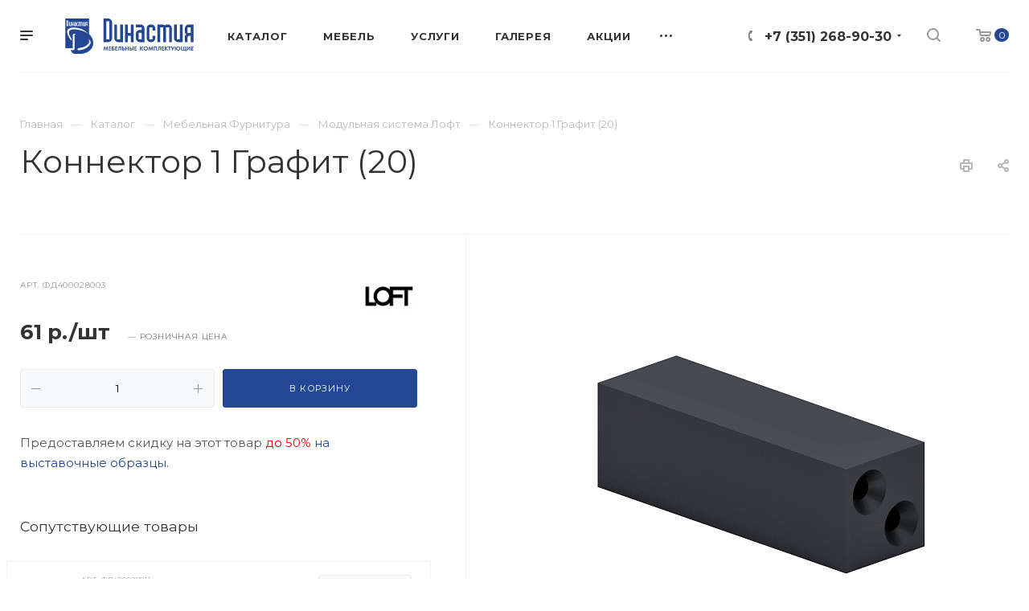

--- FILE ---
content_type: text/html; charset=UTF-8
request_url: https://dinas1.ru/catalog/furnitura/modulnaya-sistema-loft/konnektor-1-grafit-20/
body_size: 45174
content:
<!DOCTYPE html>

<html xmlns="http://www.w3.org/1999/xhtml" xml:lang="ru" lang="ru" class="  ">
	<head>
						<title>Коннектор 1 Графит (20)</title>
		<meta name="viewport" content="initial-scale=1.0, width=device-width" />
		<meta name="HandheldFriendly" content="true" />
		<meta name="yes" content="yes" />
		<meta name="apple-mobile-web-app-status-bar-style" content="black" />
		<meta name="SKYPE_TOOLBAR" content="SKYPE_TOOLBAR_PARSER_COMPATIBLE" />
		<meta http-equiv="Content-Type" content="text/html; charset=UTF-8" />
<meta name="keywords" content="-" />
<meta name="description" content="-" />
<link href="https://fonts.googleapis.com/css?family=Montserrat:300italic,400italic,500italic,700italic,400,300,500,700subset=latin,cyrillic-ext"  rel="stylesheet" />
<link href="/bitrix/cache/css/s1/aspro-priority/page_75ba15a510477e0e4f85a0f4b30d55fc/page_75ba15a510477e0e4f85a0f4b30d55fc_v1.css?17586501531696"  rel="stylesheet" />
<link href="/bitrix/cache/css/s1/aspro-priority/template_c1aac9ad45d7cd7e07f1cc1a5000f1ca/template_c1aac9ad45d7cd7e07f1cc1a5000f1ca_v1.css?1758650112994193"  data-template-style="true" rel="stylesheet" />
<script>if(!window.BX)window.BX={};if(!window.BX.message)window.BX.message=function(mess){if(typeof mess==='object'){for(let i in mess) {BX.message[i]=mess[i];} return true;}};</script>
<script>(window.BX||top.BX).message({"JS_CORE_LOADING":"Загрузка...","JS_CORE_NO_DATA":"- Нет данных -","JS_CORE_WINDOW_CLOSE":"Закрыть","JS_CORE_WINDOW_EXPAND":"Развернуть","JS_CORE_WINDOW_NARROW":"Свернуть в окно","JS_CORE_WINDOW_SAVE":"Сохранить","JS_CORE_WINDOW_CANCEL":"Отменить","JS_CORE_WINDOW_CONTINUE":"Продолжить","JS_CORE_H":"ч","JS_CORE_M":"м","JS_CORE_S":"с","JSADM_AI_HIDE_EXTRA":"Скрыть лишние","JSADM_AI_ALL_NOTIF":"Показать все","JSADM_AUTH_REQ":"Требуется авторизация!","JS_CORE_WINDOW_AUTH":"Войти","JS_CORE_IMAGE_FULL":"Полный размер"});</script>

<script src="/bitrix/js/main/core/core.min.js?1758649808229643"></script>

<script>BX.Runtime.registerExtension({"name":"main.core","namespace":"BX","loaded":true});</script>
<script>BX.setJSList(["\/bitrix\/js\/main\/core\/core_ajax.js","\/bitrix\/js\/main\/core\/core_promise.js","\/bitrix\/js\/main\/polyfill\/promise\/js\/promise.js","\/bitrix\/js\/main\/loadext\/loadext.js","\/bitrix\/js\/main\/loadext\/extension.js","\/bitrix\/js\/main\/polyfill\/promise\/js\/promise.js","\/bitrix\/js\/main\/polyfill\/find\/js\/find.js","\/bitrix\/js\/main\/polyfill\/includes\/js\/includes.js","\/bitrix\/js\/main\/polyfill\/matches\/js\/matches.js","\/bitrix\/js\/ui\/polyfill\/closest\/js\/closest.js","\/bitrix\/js\/main\/polyfill\/fill\/main.polyfill.fill.js","\/bitrix\/js\/main\/polyfill\/find\/js\/find.js","\/bitrix\/js\/main\/polyfill\/matches\/js\/matches.js","\/bitrix\/js\/main\/polyfill\/core\/dist\/polyfill.bundle.js","\/bitrix\/js\/main\/core\/core.js","\/bitrix\/js\/main\/polyfill\/intersectionobserver\/js\/intersectionobserver.js","\/bitrix\/js\/main\/lazyload\/dist\/lazyload.bundle.js","\/bitrix\/js\/main\/polyfill\/core\/dist\/polyfill.bundle.js","\/bitrix\/js\/main\/parambag\/dist\/parambag.bundle.js"]);
</script>
<script>BX.Runtime.registerExtension({"name":"jquery2","namespace":"window","loaded":true});</script>
<script>BX.Runtime.registerExtension({"name":"fx","namespace":"window","loaded":true});</script>
<script>(window.BX||top.BX).message({"LANGUAGE_ID":"ru","FORMAT_DATE":"DD.MM.YYYY","FORMAT_DATETIME":"DD.MM.YYYY HH:MI:SS","COOKIE_PREFIX":"BITRIX_SM","SERVER_TZ_OFFSET":"-18000","UTF_MODE":"Y","SITE_ID":"s1","SITE_DIR":"\/","USER_ID":"","SERVER_TIME":1769129887,"USER_TZ_OFFSET":0,"USER_TZ_AUTO":"Y","bitrix_sessid":"c9e308d2d5a1d7d39378550d17d1c932"});</script>


<script  src="/bitrix/cache/js/s1/aspro-priority/kernel_main/kernel_main_v1.js?1758687857169009"></script>
<script src="/bitrix/js/main/jquery/jquery-2.2.4.min.js?174799918685578"></script>
<script src="/bitrix/js/main/ajax.js?174799918635509"></script>
<script>BX.setJSList(["\/bitrix\/js\/main\/core\/core_fx.js","\/bitrix\/js\/main\/pageobject\/dist\/pageobject.bundle.js","\/bitrix\/js\/main\/core\/core_window.js","\/bitrix\/js\/main\/session.js","\/bitrix\/js\/main\/date\/main.date.js","\/bitrix\/js\/main\/core\/core_date.js","\/bitrix\/js\/main\/utils.js","\/bitrix\/templates\/aspro-priority\/js\/sly.js","\/bitrix\/templates\/aspro-priority\/components\/bitrix\/news.detail\/catalog_dinas\/script.js","\/bitrix\/templates\/aspro-priority\/components\/bitrix\/news.list\/catalog_linked\/script.js","\/bitrix\/templates\/aspro-priority\/js\/jquery.actual.min.js","\/bitrix\/templates\/aspro-priority\/js\/browser.js","\/bitrix\/templates\/aspro-priority\/js\/jquery.fancybox.min.js","\/bitrix\/templates\/aspro-priority\/vendor\/jquery.easing.js","\/bitrix\/templates\/aspro-priority\/vendor\/jquery.appear.js","\/bitrix\/templates\/aspro-priority\/vendor\/jquery.cookie.js","\/bitrix\/templates\/aspro-priority\/vendor\/bootstrap.js","\/bitrix\/templates\/aspro-priority\/vendor\/flexslider\/jquery.flexslider.min.js","\/bitrix\/templates\/aspro-priority\/vendor\/owl\/js\/owl.carousel.min.js","\/bitrix\/templates\/aspro-priority\/vendor\/jquery.validate.min.js","\/bitrix\/templates\/aspro-priority\/vendor\/ls.unveilhooks.min.js","\/bitrix\/templates\/aspro-priority\/js\/jquery.uniform.min.js","\/bitrix\/templates\/aspro-priority\/js\/jqModal.min.js","\/bitrix\/templates\/aspro-priority\/js\/jquery.autocomplete.js","\/bitrix\/templates\/aspro-priority\/js\/jquery-ui.min.js","\/bitrix\/templates\/aspro-priority\/js\/detectmobilebrowser.js","\/bitrix\/templates\/aspro-priority\/js\/matchMedia.js","\/bitrix\/templates\/aspro-priority\/js\/jquery.waypoints.min.js","\/bitrix\/templates\/aspro-priority\/js\/jquery.counterup.js","\/bitrix\/templates\/aspro-priority\/js\/jquery.alphanumeric.js","\/bitrix\/templates\/aspro-priority\/js\/jquery.mobile.custom.touch.min.js","\/bitrix\/templates\/aspro-priority\/js\/jquery.mousewheel-3.0.6.min.js","\/bitrix\/templates\/aspro-priority\/js\/jquery.mCustomScrollbar.min.js","\/bitrix\/templates\/aspro-priority\/js\/jquery.onoff.min.js","\/bitrix\/templates\/aspro-priority\/js\/jquery.autoresize.min.js","\/bitrix\/templates\/aspro-priority\/vendor\/lazysizes.min.js","\/bitrix\/templates\/aspro-priority\/js\/velocity.min.js","\/bitrix\/templates\/aspro-priority\/js\/scrollTabs.js","\/bitrix\/templates\/aspro-priority\/js\/general.js","\/bitrix\/templates\/aspro-priority\/js\/custom.js","\/bitrix\/components\/bitrix\/search.title\/script.js","\/bitrix\/templates\/aspro-priority\/components\/bitrix\/search.title\/mega_menu\/script.js","\/bitrix\/templates\/aspro-priority\/components\/bitrix\/menu\/top\/script.js","\/bitrix\/templates\/aspro-priority\/components\/bitrix\/search.title\/fixed\/script.js","\/bitrix\/templates\/aspro-priority\/js\/jquery.inputmask.bundle.min.js"]);</script>
<script>BX.setCSSList(["\/bitrix\/templates\/aspro-priority\/components\/bitrix\/news\/catalog\/style.css","\/bitrix\/templates\/aspro-priority\/components\/bitrix\/news.detail\/catalog_dinas\/style.css","\/bitrix\/templates\/aspro-priority\/css\/fonts\/font-awesome\/css\/font-awesome.min.css","\/bitrix\/templates\/aspro-priority\/vendor\/flexslider\/flexslider.css","\/bitrix\/templates\/aspro-priority\/vendor\/owl\/css\/owl.carousel.min.css","\/bitrix\/templates\/aspro-priority\/vendor\/owl\/css\/owl.theme.default.min.css","\/bitrix\/templates\/aspro-priority\/css\/jquery.fancybox.css","\/bitrix\/templates\/aspro-priority\/css\/theme-elements.css","\/bitrix\/templates\/aspro-priority\/css\/theme-responsive.css","\/bitrix\/templates\/aspro-priority\/css\/print.css","\/bitrix\/templates\/aspro-priority\/css\/animation\/animate.min.css","\/bitrix\/templates\/aspro-priority\/css\/jquery.mCustomScrollbar.min.css","\/bitrix\/templates\/aspro-priority\/css\/animation\/animation_ext.css","\/bitrix\/templates\/aspro-priority\/css\/jquery.onoff.css","\/bitrix\/templates\/aspro-priority\/css\/bootstrap.css","\/bitrix\/templates\/aspro-priority\/css\/h1-normal.css","\/bitrix\/templates\/.default\/ajax\/ajax.css","\/bitrix\/templates\/aspro-priority\/css\/width-3.css","\/bitrix\/templates\/aspro-priority\/css\/font-10.css","\/bitrix\/templates\/aspro-priority\/styles.css","\/bitrix\/templates\/aspro-priority\/template_styles.css","\/bitrix\/templates\/aspro-priority\/css\/responsive.css","\/bitrix\/templates\/aspro-priority\/themes\/CUSTOM_s1\/colors.css","\/bitrix\/templates\/aspro-priority\/bg_color\/light\/bgcolors.css","\/bitrix\/templates\/aspro-priority\/css\/custom.css"]);</script>
<script>BX.message({'IN_INDEX_PAGE':' на главной','SAVE_CONFIG':'Сохранить настройки','JS_REQUIRED':'Заполните это поле!','JS_FORMAT':'Неверный формат!','JS_FILE_EXT':'Недопустимое расширение файла!','JS_PASSWORD_COPY':'Пароли не совпадают!','JS_PASSWORD_LENGTH':'Минимум 6 символов!','JS_ERROR':'Неверно заполнено поле!','JS_FILE_SIZE':'Максимальный размер 5мб!','JS_FILE_BUTTON_NAME':'Выберите файл','JS_FILE_DEFAULT':'Прикрепить файл','JS_DATE':'Некорректная дата!','JS_DATETIME':'Некорректная дата/время!','JS_REQUIRED_LICENSES':'Согласитесь с условиями','S_CALLBACK':'Заказать звонок','ERROR_INCLUDE_MODULE_DIGITAL_TITLE':'Ошибка подключения модуля &laquo;Аспро: Digital-компания&raquo;','ERROR_INCLUDE_MODULE_DIGITAL_TEXT':'Ошибка подключения модуля &laquo;Аспро: Digital-компания&raquo;.<br />Пожалуйста установите модуль и повторите попытку','S_SERVICES':'Наши услуги','S_SERVICES_SHORT':'Услуги','S_TO_ALL_SERVICES':'Все услуги','S_CATALOG':'Каталог товаров','S_CATALOG_SHORT':'Каталог','S_TO_ALL_CATALOG':'Весь каталог','S_CATALOG_FAVORITES':'Наши товары','S_CATALOG_FAVORITES_SHORT':'Товары','S_NEWS':'Новости','S_TO_ALL_NEWS':'Все новости','S_COMPANY':'О компании','S_OTHER':'Прочее','S_CONTENT':'Контент','T_JS_ARTICLE':'Артикул: ','T_JS_NAME':'Наименование: ','T_JS_PRICE':'Цена: ','T_JS_QUANTITY':'Количество: ','T_JS_SUMM':'Сумма: ','MORE_TEXT_AJAX':'Загрузить еще','FANCY_CLOSE':'Закрыть','FANCY_NEXT':'Вперед','FANCY_PREV':'Назад','S_ORDER_PRODUCT':'Заказать','CUSTOM_COLOR_CHOOSE':'Выбрать','CUSTOM_COLOR_CANCEL':'Отмена','S_MOBILE_MENU':'Меню','DIGITAL_T_MENU_BACK':'Назад','DIGITAL_T_MENU_CALLBACK':'Обратная связь','DIGITAL_T_MENU_CONTACTS_TITLE':'Будьте на связи','TITLE_BASKET':'В корзине товаров на #SUMM#','BASKET_SUMM':'#SUMM#','EMPTY_BASKET':'пуста','TITLE_BASKET_EMPTY':'Корзина пуста','BASKET':'Корзина','SEARCH_TITLE':'Поиск','SOCIAL_TITLE':'Оставайтесь на связи','LOGIN':'Войти','MY_CABINET':'Мой кабинет','HEADER_SCHEDULE':'Время работы','SEO_TEXT':'SEO описание','COMPANY_IMG':'Картинка компании','COMPANY_TEXT':'Описание компании','JS_RECAPTCHA_ERROR':'Пройдите проверку','JS_PROCESSING_ERROR':'Согласитесь с условиями!','CONFIG_SAVE_SUCCESS':'Настройки сохранены','CONFIG_SAVE_FAIL':'Ошибка сохранения настроек','FILTER_TITLE':'Фильтр','RELOAD_PAGE':'Обновить страницу','REFRESH':'Поменять картинку','RECAPTCHA_TEXT':'Подтвердите, что вы не робот','ASK_QUESTION_BUTTON':'Задайте вопрос','QUESTION_BUTTON':'Задать вопрос','CALLBACK_FORM_BUTTON_TEXT':'Заказать звонок','ASK_QUESTION_FORM_BUTTON_TEXT':'Написать сообщение','ADD_REVIEW_FORM_BUTTON_TEXT':'Оставить отзыв','MAP_FORM_BUTTON_TEXT':'Ближайший офис','METRO_TITLE':'Метро','SCHEDULE_TITLE':'Время работы','PHONE_TITLE':'Телефон','EMAIL_TITLE':'E-mail','TITLE_BUTTON':'Написать сообщение','CITY_CHOISE_TEXT':'Выберите город'})</script>
<link rel="shortcut icon" href="/favicon.ico" type="image/x-icon" />
<link rel="apple-touch-icon" sizes="180x180" href="/upload/CPriority/56c/ptcz7g3wjm2iu34vg60519styqf2pzap.png" />
<meta property="og:description" content="Предоставляем скидку на этот товар до 50% на выставочные образцы." />
<meta property="og:image" content="https://dinas1.ru/upload/iblock/ff3/it0blhcezj6yp1cqnn2o92wx5kxwxs3m.jpeg" />
<link rel="image_src" href="https://dinas1.ru/upload/iblock/ff3/it0blhcezj6yp1cqnn2o92wx5kxwxs3m.jpeg"  />
<meta property="og:title" content="Коннектор 1 Графит (20)" />
<meta property="og:type" content="website" />
<meta property="og:url" content="/catalog/furnitura/modulnaya-sistema-loft/konnektor-1-grafit-20/" />



<script  src="/bitrix/cache/js/s1/aspro-priority/template_5b59ac8753e4f6d2b54a40c638df7df4/template_5b59ac8753e4f6d2b54a40c638df7df4_v1.js?1758650112626913"></script>
<script  src="/bitrix/cache/js/s1/aspro-priority/page_5ca26be4b06598f48e60adf544b92756/page_5ca26be4b06598f48e60adf544b92756_v1.js?175865105724971"></script>

					</head>

		<body class="hide_menu_page wide_page regionality_n mfixed_N mfixed_view_always vertical_filter_catalog mheader-v1 footer-v1 fill_bg_ title-v1 with_order with_phones with_decorate wheader_v6 ">
		<div id="panel"></div>
		
						<script>
		var arBasketItems = {};
		var arPriorityOptions = ({
			'SITE_DIR' : '/',
			'SITE_ID' : 's1',
			'SITE_TEMPLATE_PATH' : '/bitrix/templates/aspro-priority',
			//'SITE_ADDRESS' : "",
			'SITE_ADDRESS' : "",
			'THEME' : ({
				'THEME_SWITCHER' : 'N',
				'BASE_COLOR' : 'CUSTOM',
				'BASE_COLOR_CUSTOM' : '244793',
				'TOP_MENU' : '',
				'LOGO_IMAGE' : '/upload/CPriority/0fa/8blxylt1te3y8caezj8eatgc1fzh2z0g.svg',
				'LOGO_IMAGE_LIGHT' : '/upload/CPriority/c18/swr5j53w21dtttr1rfqud79mggdkqxiu.svg',
				'TOP_MENU_FIXED' : 'Y',
				'COLORED_LOGO' : 'N',
				'SIDE_MENU' : 'LEFT',
				'SCROLLTOTOP_TYPE' : 'ROUND_COLOR',
				'SCROLLTOTOP_POSITION' : 'CONTENT',
				'CAPTCHA_FORM_TYPE' : 'N',
				'PHONE_MASK' : '+7 (999) 999-99-99',
				'VALIDATE_PHONE_MASK' : '^[+][0-9] [(][0-9]{3}[)] [0-9]{3}[-][0-9]{2}[-][0-9]{2}$',
				'DATE_MASK' : 'dd.mm.yyyy',
				'DATE_PLACEHOLDER' : 'дд.мм.гггг',
				'VALIDATE_DATE_MASK' : '^[0-9]{1,2}\.[0-9]{1,2}\.[0-9]{4}$',
				'DATETIME_MASK' : 'dd.mm.yyyy HH:ss',
				'DATETIME_PLACEHOLDER' : 'дд.мм.гггг чч:мм',
				'VALIDATE_DATETIME_MASK' : '^[0-9]{1,2}\.[0-9]{1,2}\.[0-9]{4} [0-9]{1,2}\:[0-9]{1,2}$',
				'VALIDATE_FILE_EXT' : 'png|jpg|jpeg|gif|doc|docx|xls|xlsx|txt|pdf|odt|rtf',
				'SOCIAL_VK' : 'https://vk.com/dinasty74',
				'SOCIAL_FACEBOOK' : '',
				'SOCIAL_TWITTER' : '',
				'SOCIAL_YOUTUBE' : '',
				'SOCIAL_ODNOKLASSNIKI' : '',
				'SOCIAL_GOOGLEPLUS' : '',
				'BANNER_WIDTH' : '',
				'TEASERS_INDEX' : 'Y',
				'CATALOG_INDEX' : 'Y',
				'PORTFOLIO_INDEX' : 'Y',
				'INSTAGRAMM_INDEX' : 'N',
				'BIGBANNER_ANIMATIONTYPE' : 'SLIDE_HORIZONTAL',
				'BIGBANNER_SLIDESSHOWSPEED' : '5000',
				'BIGBANNER_ANIMATIONSPEED' : '600',
				'PARTNERSBANNER_SLIDESSHOWSPEED' : '5000',
				'PARTNERSBANNER_ANIMATIONSPEED' : '600',
				'ORDER_VIEW' : 'Y',
				'ORDER_BASKET_VIEW' : 'HEADER',
				'URL_BASKET_SECTION' : '/cart/',
				'URL_ORDER_SECTION' : '/cart/order/',
				'PAGE_WIDTH' : '3',
				'PAGE_CONTACTS' : '1',
				'HEADER_TYPE' : '6',
				'HEADER_TOP_LINE' : '',
				'HEADER_FIXED' : '2',
				'HEADER_MOBILE' : '1',
				'HEADER_MOBILE_MENU' : '1',
				'HEADER_MOBILE_MENU_SHOW_TYPE' : '',
				'REGIONALITY_SEARCH_ROW' : 'N',
				'TYPE_SEARCH' : 'fixed',
				'PAGE_TITLE' : '1',
				'INDEX_TYPE' : 'index1',
				'FOOTER_TYPE' : '1',
				'FOOTER_TYPE' : '1',
				'PRINT_BUTTON' : 'Y',
				'SHOW_SMARTFILTER' : 'Y',
				'LICENCE_CHECKED' : 'Y',
				'FILTER_VIEW' : 'VERTICAL',
				'YA_GOLAS' : 'N',
				'YA_COUNTER_ID' : '',
				'USE_FORMS_GOALS' : 'COMMON',
				'USE_SALE_GOALS' : 'Y',
				'USE_DEBUG_GOALS' : 'N',
				'IS_BASKET_PAGE' : '',
				'IS_ORDER_PAGE' : '',
				'FORM_TYPE' : 'LATERAL',
				'INSTAGRAMM_INDEX_TEMPLATE' : '1',
				'COMPACT_FOOTER_MOBILE' : 'Y',
			})
		});
		</script>
		<!--'start_frame_cache_options-block'-->			<script>
				var arBasketItems = [];
			</script>
		<!--'end_frame_cache_options-block'-->				




		


				<div class="cd-modal-bg"></div>
		
<div class="mega_fixed_menu">
	<div class="maxwidth-theme">
		<svg class="svg svg-close" width="14" height="14" viewBox="0 0 14 14">
		  <path data-name="Rounded Rectangle 568 copy 16" d="M1009.4,953l5.32,5.315a0.987,0.987,0,0,1,0,1.4,1,1,0,0,1-1.41,0L1008,954.4l-5.32,5.315a0.991,0.991,0,0,1-1.4-1.4L1006.6,953l-5.32-5.315a0.991,0.991,0,0,1,1.4-1.4l5.32,5.315,5.31-5.315a1,1,0,0,1,1.41,0,0.987,0.987,0,0,1,0,1.4Z" transform="translate(-1001 -946)"></path>
		</svg>
		<i class="svg svg-close mask arrow"></i>
		<div class="logo">
			<a href="/"><img data-lazyload class="lazyload" src="[data-uri]" data-src="/upload/CPriority/0fa/8blxylt1te3y8caezj8eatgc1fzh2z0g.svg" alt="Династия" title="Династия" /></a>		</div>
		<div class="row">
			<div class="col-md-9">
				<div class="left_block">
										
				<div class="search-wrapper">
				<div id="title-search_mega_menu">
					<form action="/search/" class="search">
						<div class="search-input-div">
							<input class="search-input" id="title-search-input_mega_menu" type="text" name="q" value="" placeholder="Поиск" autocomplete="off" />
						</div>
						<div class="search-button-div">
							<button class="btn btn-search" type="submit" name="s" value="Поиск"><i class="svg svg-search mask"></i></button>
						</div>
					</form>
				</div>
			</div>
	<script>
	var jsControl = new JCTitleSearch3({
		//'WAIT_IMAGE': '/bitrix/themes/.default/images/wait.gif',
		'AJAX_PAGE' : '/catalog/furnitura/modulnaya-sistema-loft/konnektor-1-grafit-20/',
		'CONTAINER_ID': 'title-search_mega_menu',
		'INPUT_ID': 'title-search-input_mega_menu',
		'MIN_QUERY_LEN': 2
	});
</script>						<div class="menu-only">
		<nav class="mega-menu">
			<div class="table-menu">
				<div class="marker-nav"></div>
				<table>
					<tr>
											
														<td class="menu-item unvisible dropdown  ">
								<div class="wrap">
									<a class="dark-color dropdown-toggle" href="/catalog/">
										Каталог										<div class="line-wrapper"><span class="line"></span></div>
									</a>
																			<span class="tail"></span>
										<ul class="dropdown-menu">
																																			<li class="dropdown-submenu ">
													<a href="/catalog/plitnye-materialy/" title="Плитные материалы">Плитные материалы<span class="arrow"><i></i></span></a>
																											<ul class="dropdown-menu">
																																															<li class=" ">
																	<a href="/catalog/plitnye-materialy/kozhanye-paneli-deco/" title="Кожаные панели DECO">Кожаные панели DECO</a>
																																	</li>
																																															<li class=" ">
																	<a href="/catalog/plitnye-materialy/bambukovye-paneli-deco/" title="Бамбуковые панели DECO">Бамбуковые панели DECO</a>
																																	</li>
																																															<li class="dropdown-submenu ">
																	<a href="/catalog/plitnye-materialy/fasadnoe-polotno-iz-plastika-hpl/" title="Фасадное полотно из пластика HPL">Фасадное полотно из пластика HPL</a>
																																			<ul class="dropdown-menu">
																																					</ul>
																		
																																	</li>
																																															<li class="dropdown-submenu ">
																	<a href="/catalog/plitnye-materialy/plita-tss/" title="Плита TSS">Плита TSS</a>
																																			<ul class="dropdown-menu">
																																					</ul>
																		
																																	</li>
																																															<li class=" ">
																	<a href="/catalog/plitnye-materialy/stenovye-paneli/" title="Стеновые панели">Стеновые панели</a>
																																	</li>
																																															<li class=" ">
																	<a href="/catalog/plitnye-materialy/glyantsevye-paneli-smart/" title="Глянцевые панели SMART">Глянцевые панели SMART</a>
																																	</li>
																													</ul>
																									</li>
																																			<li class="dropdown-submenu ">
													<a href="/catalog/kompakt-plity-hpl/" title="Компакт плиты HPL">Компакт плиты HPL<span class="arrow"><i></i></span></a>
																											<ul class="dropdown-menu">
																																															<li class=" ">
																	<a href="/catalog/kompakt-plity-hpl/kompakt-plity-hpl-arcobaleno/" title="Компакт плита HPL ARCOBALENO">Компакт плита HPL ARCOBALENO</a>
																																	</li>
																																															<li class=" ">
																	<a href="/catalog/kompakt-plity-hpl/kompakt-plita-hpl-kedr/" title="Компакт плита HPL КЕДР">Компакт плита HPL КЕДР</a>
																																	</li>
																																															<li class=" ">
																	<a href="/catalog/kompakt-plity-hpl/kompakt-plita-hpl-smart/" title="Компакт плита HPL SMART">Компакт плита HPL SMART</a>
																																	</li>
																													</ul>
																									</li>
																																			<li class="dropdown-submenu ">
													<a href="/catalog/fasady/" title="Фасады">Фасады<span class="arrow"><i></i></span></a>
																											<ul class="dropdown-menu">
																																															<li class="dropdown-submenu ">
																	<a href="/catalog/fasady/fasady-iz-plastika-hpl/" title="Фасады из пластика HPL">Фасады из пластика HPL</a>
																																			<ul class="dropdown-menu">
																																					</ul>
																		
																																	</li>
																																															<li class="dropdown-submenu ">
																	<a href="/catalog/fasady/fasady-iz-tss-plity/" title="Фасады из TSS плиты">Фасады из TSS плиты</a>
																																			<ul class="dropdown-menu">
																																					</ul>
																		
																																	</li>
																													</ul>
																									</li>
																																			<li class="dropdown-submenu ">
													<a href="/catalog/stoleshnitsy/" title="Столешницы">Столешницы<span class="arrow"><i></i></span></a>
																											<ul class="dropdown-menu">
																																															<li class=" ">
																	<a href="/catalog/stoleshnitsy/mebelnyy-shchit/" title="Мебельный щит">Мебельный щит</a>
																																	</li>
																																															<li class=" ">
																	<a href="/catalog/stoleshnitsy/kromka-s-kleem/" title="Кромка с клеем">Кромка с клеем</a>
																																	</li>
																																															<li class="dropdown-submenu ">
																	<a href="/catalog/stoleshnitsy/stoleshnitsy-iz-plastika-hpl/" title="Столешницы из пластика HPL">Столешницы из пластика HPL</a>
																																			<ul class="dropdown-menu">
																																					</ul>
																		
																																	</li>
																																															<li class=" ">
																	<a href="/catalog/stoleshnitsy/stoleshnitsy-iz-kompakt-plity-arcobaleno/" title="Столешницы из компакт плиты ARCOBALENO">Столешницы из компакт плиты ARCOBALENO</a>
																																	</li>
																																															<li class=" ">
																	<a href="/catalog/stoleshnitsy/stoleshnitsy-iz-tss-plity/" title="Столешницы из TSS плиты">Столешницы из TSS плиты</a>
																																	</li>
																																															<li class=" ">
																	<a href="/catalog/stoleshnitsy/tamburat/" title="Тамбурат">Тамбурат</a>
																																	</li>
																													</ul>
																									</li>
																																			<li class="dropdown-submenu ">
													<a href="/catalog/plastik-hpl/" title="Пластик HPL">Пластик HPL<span class="arrow"><i></i></span></a>
																											<ul class="dropdown-menu">
																																															<li class="dropdown-submenu ">
																	<a href="/catalog/plastik-hpl/plastiki-hpl/" title="Пластики HPL">Пластики HPL</a>
																																			<ul class="dropdown-menu">
																																					</ul>
																		
																																	</li>
																													</ul>
																									</li>
																																			<li class="dropdown-submenu ">
													<a href="/catalog/stekla-i-zerkala/" title="Стекла и Зеркала">Стекла и Зеркала<span class="arrow"><i></i></span></a>
																											<ul class="dropdown-menu">
																																															<li class=" ">
																	<a href="/catalog/stekla-i-zerkala/stekla-deco/" title="Стекла DECO">Стекла DECO</a>
																																	</li>
																																															<li class=" ">
																	<a href="/catalog/stekla-i-zerkala/stekla-komandor/" title="Стекла KOMANDOR">Стекла KOMANDOR</a>
																																	</li>
																													</ul>
																									</li>
																																			<li class=" ">
													<a href="/catalog/furnitura-blum/" title="Фурнитура Blum">Фурнитура Blum</a>
																									</li>
																																			<li class="dropdown-submenu ">
													<a href="/catalog/furnitura/" title="Мебельная Фурнитура">Мебельная Фурнитура<span class="arrow"><i></i></span></a>
																											<ul class="dropdown-menu">
																																															<li class=" active">
																	<a href="/catalog/furnitura/modulnaya-sistema-loft/" title="Модульная система Лофт">Модульная система Лофт</a>
																																	</li>
																																															<li class=" ">
																	<a href="/catalog/furnitura/moyki-kukhonnye/" title="Мойки кухонные">Мойки кухонные</a>
																																	</li>
																																															<li class=" ">
																	<a href="/catalog/furnitura/bloki-rozetok/" title="Блоки розеток">Блоки розеток</a>
																																	</li>
																													</ul>
																									</li>
																																			<li class=" ">
													<a href="/catalog/cleaf/" title="CLEAF">CLEAF</a>
																									</li>
																																			<li class=" ">
													<a href="/catalog/deco/" title="DECO">DECO</a>
																									</li>
																																			<li class=" ">
													<a href="/catalog/smart/" title="SMART">SMART</a>
																									</li>
																					</ul>
																	</div>
							</td>
											
														<td class="menu-item unvisible dropdown  ">
								<div class="wrap">
									<a class="dark-color dropdown-toggle" href="/furniture/">
										Мебель										<div class="line-wrapper"><span class="line"></span></div>
									</a>
																			<span class="tail"></span>
										<ul class="dropdown-menu">
																																			<li class=" ">
													<a href="/furniture/ofisnaya-mebel/" title="Офисная мебель">Офисная мебель</a>
																									</li>
																																			<li class=" ">
													<a href="/furniture/kabinet-rukovoditelya/" title="Кабинет руководителя">Кабинет руководителя</a>
																									</li>
																																			<li class=" ">
													<a href="/furniture/torgovoe-oborudovanie/" title="Торговое оборудование">Торговое оборудование</a>
																									</li>
																																			<li class=" ">
													<a href="/furniture/mebel-dlya-sadikov/" title="Мебель для садиков">Мебель для садиков</a>
																									</li>
																																			<li class=" ">
													<a href="/furniture/mebel-dlya-shkol/" title="Мебель для школ">Мебель для школ</a>
																									</li>
																																			<li class=" ">
													<a href="/furniture/mebel-dlya-sportzalov/" title="Мебель для спортзалов">Мебель для спортзалов</a>
																									</li>
																																			<li class=" ">
													<a href="/furniture/ulichnaya-mebel-iz-hpl-compact/" title="Уличная мебель из HPL Compact">Уличная мебель из HPL Compact</a>
																									</li>
																																			<li class=" ">
													<a href="/furniture/mebel-dlya-gostinnits/" title="Мебель для гостинниц">Мебель для гостинниц</a>
																									</li>
																																			<li class=" ">
													<a href="/furniture/mebel-dlya-obshchezhitiy/" title="Мебель для общежитий">Мебель для общежитий</a>
																									</li>
																																			<li class=" ">
													<a href="/furniture/mebel-dlya-kafe-barov-restoranov/" title="Мебель для кафе, баров, ресторанов">Мебель для кафе, баров, ресторанов</a>
																									</li>
																																			<li class=" ">
													<a href="/furniture/mebel-dlya-bolnits/" title="Мебель для больниц">Мебель для больниц</a>
																									</li>
																																			<li class=" ">
													<a href="/furniture/mebel-iz-naturalnogo-shpona/" title="Мебель из натурального шпона">Мебель из натурального шпона</a>
																									</li>
																																			<li class="dropdown-submenu ">
													<a href="/furniture/kukhni/" title="Кухни">Кухни<span class="arrow"><i></i></span></a>
																											<ul class="dropdown-menu">
																																															<li class=" ">
																	<a href="/furniture/kukhni/kukhni-fasady-plastik/" title="Кухни фасады пластик">Кухни фасады пластик</a>
																																	</li>
																																															<li class=" ">
																	<a href="/furniture/kukhni/kukhni-fasady-plenka-pvkh/" title="Кухни фасады пленка ПВХ">Кухни фасады пленка ПВХ</a>
																																	</li>
																																															<li class=" ">
																	<a href="/furniture/kukhni/kukhni-fasady-emal/" title="Кухни фасады эмаль">Кухни фасады эмаль</a>
																																	</li>
																																															<li class=" ">
																	<a href="/furniture/kukhni/kukhni-fasady-shpon/" title="Кухни фасады шпон">Кухни фасады шпон</a>
																																	</li>
																																															<li class=" ">
																	<a href="/furniture/kukhni/kukhni-fasady-massiv-dereva/" title="Кухни фасады массив дерева">Кухни фасады массив дерева</a>
																																	</li>
																													</ul>
																									</li>
																																			<li class=" ">
													<a href="/furniture/shkafy-korpusnye/" title="Шкафы корпусные">Шкафы корпусные</a>
																									</li>
																																			<li class=" ">
													<a href="/furniture/shkafy-kupe/" title="Шкафы-купе">Шкафы-купе</a>
																									</li>
																																			<li class=" ">
													<a href="/furniture/prikhozhie/" title="Прихожие">Прихожие</a>
																									</li>
																																			<li class=" ">
													<a href="/furniture/garderobnye-komnaty/" title="Гардеробные комнаты">Гардеробные комнаты</a>
																									</li>
																																			<li class=" ">
													<a href="/furniture/spalni/" title="Спальни">Спальни</a>
																									</li>
																																			<li class=" ">
													<a href="/furniture/gostinnye/" title="Гостинные">Гостинные</a>
																									</li>
																																			<li class=" ">
													<a href="/furniture/detskie/" title="Детские">Детские</a>
																									</li>
																																			<li class=" ">
													<a href="/furniture/stoly/" title="Столы">Столы</a>
																									</li>
																																			<li class=" ">
													<a href="/furniture/loft/" title="Лофт">Лофт</a>
																									</li>
																																			<li class=" ">
													<a href="/furniture/raznoe/" title="Разное">Разное</a>
																									</li>
																					</ul>
																	</div>
							</td>
											
														<td class="menu-item unvisible dropdown  ">
								<div class="wrap">
									<a class="dark-color dropdown-toggle" href="/services/">
										Услуги										<div class="line-wrapper"><span class="line"></span></div>
									</a>
																			<span class="tail"></span>
										<ul class="dropdown-menu">
																																			<li class=" ">
													<a href="/services/oformlenie-zakazov-v-bazis-oblako/" title="Оформление заказов в БАЗИС-Облако">Оформление заказов в БАЗИС-Облако</a>
																									</li>
																																			<li class="dropdown-submenu ">
													<a href="/services/izgotovlenie-mebeli/" title="Изготовление мебели по индивидуальным проектам">Изготовление мебели по индивидуальным проектам<span class="arrow"><i></i></span></a>
																											<ul class="dropdown-menu">
																																															<li class=" ">
																	<a href="/services/izgotovlenie-mebeli/garderodnye/" title="Гардеродные">Гардеродные</a>
																																	</li>
																																															<li class=" ">
																	<a href="/services/izgotovlenie-mebeli/shkafy-kupe/" title="Шкафы-купе">Шкафы-купе</a>
																																	</li>
																																															<li class=" ">
																	<a href="/services/izgotovlenie-mebeli/kukhni/" title="Кухни">Кухни</a>
																																	</li>
																													</ul>
																									</li>
																																			<li class="dropdown-submenu ">
													<a href="/services/zamena-fasadov-mebeli/" title="Замена фасадов мебели">Замена фасадов мебели<span class="arrow"><i></i></span></a>
																											<ul class="dropdown-menu">
																																															<li class=" ">
																	<a href="/services/zamena-fasadov-mebeli/zamena-fasadov-mebeli/" title="Замена фасадов мебели">Замена фасадов мебели</a>
																																	</li>
																													</ul>
																									</li>
																																			<li class="dropdown-submenu ">
													<a href="/services/zamena-kukhonnykh-stoleshnits/" title="Замена кухонных столешниц">Замена кухонных столешниц<span class="arrow"><i></i></span></a>
																											<ul class="dropdown-menu">
																																															<li class=" ">
																	<a href="/services/zamena-kukhonnykh-stoleshnits/zamena-kukhonnykh-stoleshnits/" title="Замена кухонных столешниц">Замена кухонных столешниц</a>
																																	</li>
																													</ul>
																									</li>
																																			<li class="dropdown-submenu ">
													<a href="/services/izgotovlenie-dverey-kupe/" title="Изготовление дверей-купе">Изготовление дверей-купе<span class="arrow"><i></i></span></a>
																											<ul class="dropdown-menu">
																																															<li class=" ">
																	<a href="/services/izgotovlenie-dverey-kupe/izgotovlenie-dverey-kupe/" title="Изготовление дверей-купе">Изготовление дверей-купе</a>
																																	</li>
																													</ul>
																									</li>
																																			<li class="dropdown-submenu ">
													<a href="/services/izgotovlenie-i-montazh-stenovykh-paneley/" title="Изготовление и монтаж стеновых панелей">Изготовление и монтаж стеновых панелей<span class="arrow"><i></i></span></a>
																											<ul class="dropdown-menu">
																																															<li class=" ">
																	<a href="/services/izgotovlenie-i-montazh-stenovykh-paneley/stenovye-paneli/" title="Стеновые панели">Стеновые панели</a>
																																	</li>
																													</ul>
																									</li>
																					</ul>
																	</div>
							</td>
											
														<td class="menu-item unvisible dropdown  ">
								<div class="wrap">
									<a class="dark-color dropdown-toggle" href="/gallery/">
										Галерея										<div class="line-wrapper"><span class="line"></span></div>
									</a>
																			<span class="tail"></span>
										<ul class="dropdown-menu">
																																			<li class=" ">
													<a href="/gallery/stenovye-paneli/" title="Стеновые панели">Стеновые панели</a>
																									</li>
																																			<li class=" ">
													<a href="/gallery/kukhni/" title="Кухни">Кухни</a>
																									</li>
																																			<li class=" ">
													<a href="/gallery/shkafy-kupe/" title="Шкафы-купе">Шкафы-купе</a>
																									</li>
																																			<li class=" ">
													<a href="/gallery/hpl-compact/" title="HPL compact">HPL compact</a>
																									</li>
																																			<li class=" ">
													<a href="/gallery/detskie/" title="Детские">Детские</a>
																									</li>
																																			<li class=" ">
													<a href="/gallery/modulnaya-sistema-loft/" title="Модульная система Лофт">Модульная система Лофт</a>
																									</li>
																																			<li class=" ">
													<a href="/gallery/vannye-komnaty/" title="Ванные комнаты">Ванные комнаты</a>
																									</li>
																																			<li class=" ">
													<a href="/gallery/prikhozhie/" title="Прихожие">Прихожие</a>
																									</li>
																																			<li class=" ">
													<a href="/gallery/spalni/" title="Спальни">Спальни</a>
																									</li>
																																			<li class=" ">
													<a href="/gallery/gostinnye/" title="Гостинные">Гостинные</a>
																									</li>
																																			<li class=" ">
													<a href="/gallery/bambuk/" title="Бамбук">Бамбук</a>
																									</li>
																																			<li class=" ">
													<a href="/gallery/garderobnye/" title="Гардеробные">Гардеробные</a>
																									</li>
																					</ul>
																	</div>
							</td>
											
														<td class="menu-item unvisible   ">
								<div class="wrap">
									<a class="dark-color " href="/promo/">
										Акции										<div class="line-wrapper"><span class="line"></span></div>
									</a>
																	</div>
							</td>
											
														<td class="menu-item unvisible dropdown  ">
								<div class="wrap">
									<a class="dark-color dropdown-toggle" href="/company/">
										Компания										<div class="line-wrapper"><span class="line"></span></div>
									</a>
																			<span class="tail"></span>
										<ul class="dropdown-menu">
																																			<li class=" ">
													<a href="/company/index.php" title="О компании">О компании</a>
																									</li>
																																			<li class=" ">
													<a href="/company/staff/" title="Команда">Команда</a>
																									</li>
																																			<li class=" ">
													<a href="/company/faq/" title="Вопрос ответ">Вопрос ответ</a>
																									</li>
																																			<li class=" ">
													<a href="/news/" title="Новости">Новости</a>
																									</li>
																					</ul>
																	</div>
							</td>
											
														<td class="menu-item unvisible   ">
								<div class="wrap">
									<a class="dark-color " href="/contacts/">
										Контакты										<div class="line-wrapper"><span class="line"></span></div>
									</a>
																	</div>
							</td>
											
														<td class="menu-item unvisible   ">
								<div class="wrap">
									<a class="dark-color " href="#bcloud">
										БАЗИС-Облако										<div class="line-wrapper"><span class="line"></span></div>
									</a>
																	</div>
							</td>
						
						<td class="dropdown js-dropdown nosave unvisible">
							<div class="wrap">
								<a class="dropdown-toggle more-items" href="#">
									<span>Ещё</span>
								</a>
								<span class="tail"></span>
								<ul class="dropdown-menu"></ul>
							</div>
						</td>

					</tr>
				</table>
			</div>						
		</nav>
	</div>
				</div>
			</div>
			<div class="col-md-3">
				<div class="right_block">
					<div class="top_block">
						<div class="button"><span class="btn btn-default btn-lg animate-load" data-event="jqm" data-param-id="20" data-name="question">Задать вопрос</span></div>
												<div class="wrap_icon wrap_basket font_upper_md">
							<!-- noindex --><a rel="nofollow" title="пуста" href="/cart/" class="basket-link  "><span class="js-basket-block"><svg class="svg svg-basket" width="19" height="16" viewBox="0 0 19 16">
	<path data-name="Ellipse 2 copy 9" class="cls-1" d="M956.047,952.005l-0.939,1.009-11.394-.008-0.952-1-0.953-6h-2.857a0.862,0.862,0,0,1-.952-1,1.025,1.025,0,0,1,1.164-1h2.327c0.3,0,.6.006,0.6,0.006a1.208,1.208,0,0,1,1.336.918L943.817,947h12.23L957,948v1Zm-11.916-3,0.349,2h10.007l0.593-2Zm1.863,5a3,3,0,1,1-3,3A3,3,0,0,1,945.994,954.005ZM946,958a1,1,0,1,0-1-1A1,1,0,0,0,946,958Zm7.011-4a3,3,0,1,1-3,3A3,3,0,0,1,953.011,954.005ZM953,958a1,1,0,1,0-1-1A1,1,0,0,0,953,958Z" transform="translate(-938 -944)"></path>
</svg><span class="title dark_link">Корзина</span><span class="count">0</span></span></a><!-- /noindex -->						</div>
					</div>
					<div class="contact_wrap">
						<div class="info">
																					<div class="phone blocks">
								<div class="">
											
								<div class="phone with_dropdown">
				<div class="wrap">
					<div>
						<svg class="svg svg-phone white sm" width="5" height="13" viewBox="0 0 5 13">
							<path class="cls-phone" d="M785.738,193.457a22.174,22.174,0,0,0,1.136,2.041,0.62,0.62,0,0,1-.144.869l-0.3.3a0.908,0.908,0,0,1-.805.33,4.014,4.014,0,0,1-1.491-.274c-1.2-.679-1.657-2.35-1.9-3.664a13.4,13.4,0,0,1,.024-5.081c0.255-1.316.73-2.991,1.935-3.685a4.025,4.025,0,0,1,1.493-.288,0.888,0.888,0,0,1,.8.322l0.3,0.3a0.634,0.634,0,0,1,.113.875c-0.454.8-.788,1.37-1.132,2.045-0.143.28-.266,0.258-0.557,0.214l-0.468-.072a0.532,0.532,0,0,0-.7.366,8.047,8.047,0,0,0-.023,4.909,0.521,0.521,0,0,0,.7.358l0.468-.075c0.291-.048.4-0.066,0.555,0.207h0Z" transform="translate(-782 -184)"/>
						</svg>
						<a href="tel:+73512689030">+7 (351) 268-90-30</a>
					</div>
				</div>
									<div class="dropdown">
						<div class="wrap">
																							<div class="more_phone">
									<a  rel="nofollow" href="tel:+73512689031">+7 (351) 268-90-31<span>Центральный офис продаж</span></a>
								</div>
													</div>
					</div>
							</div>
		
												</div>
															</div>
							
		
							<div class="email blocks">
					<a href="mailto:info@dinas1.ru"><span>info@dinas1.ru</span></a>				</div>
			
		
								
		
							<div class="address blocks">
					Челябинск, ул. Хлебозаводская 15/1, 2&nbsp;этаж,&nbsp;офис&nbsp;208				</div>
			
		
							</div>
					</div>
					<div class="social-block">
						<div class="social-icons">
		<!-- noindex -->
	<ul>
					<li class="vk">
				<a href="https://vk.com/dinasty74" target="_blank" rel="nofollow" title="Вконтакте">
					Вконтакте				</a>
			</li>
																									</ul>
	<!-- /noindex -->
</div>					</div>
				</div>
			</div>
		</div>
	</div>
</div>
		<div class="header_wrap visible-lg visible-md title-v1">
			
<header class="header-v6 canfixed  small-icons" data-change_color="Y">
	<div class="logo_and_menu-row">
		<div class="header_container clearfix">
			<div class="logo-row">
				<div class="row">
					<div class="menu-row">
					<div class="right-icons pull-right">
													<div class="pull-right">
								<div class="wrap_icon wrap_basket">
									<!-- noindex --><a rel="nofollow" title="пуста" href="/cart/" class="basket-link top-btn hover "><span class="js-basket-block"><svg class="svg svg-basket" width="19" height="16" viewBox="0 0 19 16">
	<path data-name="Ellipse 2 copy 9" class="cls-1" d="M956.047,952.005l-0.939,1.009-11.394-.008-0.952-1-0.953-6h-2.857a0.862,0.862,0,0,1-.952-1,1.025,1.025,0,0,1,1.164-1h2.327c0.3,0,.6.006,0.6,0.006a1.208,1.208,0,0,1,1.336.918L943.817,947h12.23L957,948v1Zm-11.916-3,0.349,2h10.007l0.593-2Zm1.863,5a3,3,0,1,1-3,3A3,3,0,0,1,945.994,954.005ZM946,958a1,1,0,1,0-1-1A1,1,0,0,0,946,958Zm7.011-4a3,3,0,1,1-3,3A3,3,0,0,1,953.011,954.005ZM953,958a1,1,0,1,0-1-1A1,1,0,0,0,953,958Z" transform="translate(-938 -944)"></path>
</svg><span class="count">0</span></span></a><!-- /noindex -->								</div>
							</div>
																		<div class="pull-right show-fixed">
							<div class="wrap_icon">
										<button class="top-btn inline-search-show">
			<svg class="svg svg-search" width="17" height="17" viewBox="0 0 17 17" aria-hidden="true">
  <path class="cls-1" d="M16.709,16.719a1,1,0,0,1-1.412,0l-3.256-3.287A7.475,7.475,0,1,1,15,7.5a7.433,7.433,0,0,1-1.549,4.518l3.258,3.289A1,1,0,0,1,16.709,16.719ZM7.5,2A5.5,5.5,0,1,0,13,7.5,5.5,5.5,0,0,0,7.5,2Z"></path>
</svg>			<span class="title"></span>
		</button>
									</div>
						</div>
													<div class="pull-right">
								<div class="region_phone">
																												<div class="wrap_icon inner-table-block">
											<div class="phone-block">
												<div>		
								<div class="phone with_dropdown">
				<div class="wrap">
					<div>
						<svg class="svg svg-phone mask" width="5" height="13" viewBox="0 0 5 13">
							<path class="cls-phone" d="M785.738,193.457a22.174,22.174,0,0,0,1.136,2.041,0.62,0.62,0,0,1-.144.869l-0.3.3a0.908,0.908,0,0,1-.805.33,4.014,4.014,0,0,1-1.491-.274c-1.2-.679-1.657-2.35-1.9-3.664a13.4,13.4,0,0,1,.024-5.081c0.255-1.316.73-2.991,1.935-3.685a4.025,4.025,0,0,1,1.493-.288,0.888,0.888,0,0,1,.8.322l0.3,0.3a0.634,0.634,0,0,1,.113.875c-0.454.8-.788,1.37-1.132,2.045-0.143.28-.266,0.258-0.557,0.214l-0.468-.072a0.532,0.532,0,0,0-.7.366,8.047,8.047,0,0,0-.023,4.909,0.521,0.521,0,0,0,.7.358l0.468-.075c0.291-.048.4-0.066,0.555,0.207h0Z" transform="translate(-782 -184)"/>
						</svg>
						<a href="tel:+73512689030">+7 (351) 268-90-30</a>
					</div>
				</div>
									<div class="dropdown">
						<div class="wrap">
																							<div class="more_phone">
									<a  rel="nofollow" href="tel:+73512689031">+7 (351) 268-90-31<span>Центральный офис продаж</span></a>
								</div>
													</div>
					</div>
							</div>
		
				</div>
																							</div>
										</div>
																	</div>
							</div>
											</div>
						<div class="logo-block pull-left">
									<div class="burger pull-left">
			<svg class="svg svg-burger" width="16" height="12" viewBox="0 0 16 12">
  <path data-name="Rounded Rectangle 81 copy 4" class="cls-1" d="M872,958h-8a1,1,0,0,1-1-1h0a1,1,0,0,1,1-1h8a1,1,0,0,1,1,1h0A1,1,0,0,1,872,958Zm6-5H864a1,1,0,0,1,0-2h14A1,1,0,0,1,878,953Zm0-5H864a1,1,0,0,1,0-2h14A1,1,0,0,1,878,948Z" transform="translate(-863 -946)"></path>
</svg>			<svg class="svg svg-close" width="14" height="14" viewBox="0 0 14 14">
  <path data-name="Rounded Rectangle 568 copy 16" class="cls-1" d="M1009.4,953l5.32,5.315a0.987,0.987,0,0,1,0,1.4,1,1,0,0,1-1.41,0L1008,954.4l-5.32,5.315a0.991,0.991,0,0,1-1.4-1.4L1006.6,953l-5.32-5.315a0.991,0.991,0,0,1,1.4-1.4l5.32,5.315,5.31-5.315a1,1,0,0,1,1.41,0,0.987,0.987,0,0,1,0,1.4Z" transform="translate(-1001 -946)"></path>
</svg>		</div>
									<div class="logo">
								<a href="/"><img data-lazyload class="lazyload" src="[data-uri]" data-src="/upload/CPriority/0fa/8blxylt1te3y8caezj8eatgc1fzh2z0g.svg" alt="Династия" title="Династия" /></a>							</div>
						</div>
						
	<div class="menu-only catalog_icons_Y icons_position_ view_type_LINE count_menu_full_count_4">
		<nav class="mega-menu sliced">
			<div class="table-menu">
				<div class="marker-nav"></div>
				<table>
					<tr>
																	
																												<td class="menu-item unvisible full_dropdown dropdown  ">
								<div class="wrap">
									<a class="font_xs dark-color dropdown-toggle" href="/catalog/">
										<span>Каталог</span>
									</a>
																			<span class="tail"></span>
										<ul class="dropdown-menu">
																																			<li class="item clearfix dropdown-submenu ">
																																																								<div class="image wbg">
																<a href="/catalog/plitnye-materialy/"><img data-lazyload class="lazyload" src="[data-uri]" data-src="/upload/resize_cache/iblock/052/60_60_0/7k5d3gg2x5lqods50fcxqwk8wa4g4zz3.png" alt="Плитные материалы" title="Плитные материалы" /></a>
															</div>
																																								<div class="menu_body with_image">
														<a class="dark-color" href="/catalog/plitnye-materialy/" title="Плитные материалы">Плитные материалы<span class="arrow"><i></i></span></a>
																													<ul class="dropdown-menu">
																
																																
																																		<li class="  " >
																		<a href="/catalog/plitnye-materialy/kozhanye-paneli-deco/" title="Кожаные панели DECO">
																			<span>Кожаные панели DECO</span>
																																							<span class="separator">&mdash;</span>
																																					</a>
																																			</li>
																																
																																		<li class="  " >
																		<a href="/catalog/plitnye-materialy/bambukovye-paneli-deco/" title="Бамбуковые панели DECO">
																			<span>Бамбуковые панели DECO</span>
																																							<span class="separator">&mdash;</span>
																																					</a>
																																			</li>
																																
																																		<li class="  " >
																		<a href="/catalog/plitnye-materialy/fasadnoe-polotno-iz-plastika-hpl/" title="Фасадное полотно из пластика HPL">
																			<span>Фасадное полотно из пластика HPL</span>
																																							<span class="separator">&mdash;</span>
																																					</a>
																																			</li>
																																
																																		<li class="  " >
																		<a href="/catalog/plitnye-materialy/plita-tss/" title="Плита TSS">
																			<span>Плита TSS</span>
																																							<span class="separator">&mdash;</span>
																																					</a>
																																			</li>
																																
																																		<li class="  " >
																		<a href="/catalog/plitnye-materialy/stenovye-paneli/" title="Стеновые панели">
																			<span>Стеновые панели</span>
																																							<span class="separator">&mdash;</span>
																																					</a>
																																			</li>
																																
																																		<li class="  " >
																		<a href="/catalog/plitnye-materialy/glyantsevye-paneli-smart/" title="Глянцевые панели SMART">
																			<span>Глянцевые панели SMART</span>
																																					</a>
																																			</li>
																																															</ul>
																											</div>
												</li>
																																			<li class="item clearfix dropdown-submenu ">
																																																								<div class="image wbg">
																<a href="/catalog/kompakt-plity-hpl/"><img data-lazyload class="lazyload" src="[data-uri]" data-src="/upload/resize_cache/iblock/57e/60_60_0/r0wkbfbmpl8evsn8m5i058g6tftf3ggs.jpg" alt="Компакт плиты HPL" title="Компакт плиты HPL" /></a>
															</div>
																																								<div class="menu_body with_image">
														<a class="dark-color" href="/catalog/kompakt-plity-hpl/" title="Компакт плиты HPL">Компакт плиты HPL<span class="arrow"><i></i></span></a>
																													<ul class="dropdown-menu">
																
																																
																																		<li class="  " >
																		<a href="/catalog/kompakt-plity-hpl/kompakt-plity-hpl-arcobaleno/" title="Компакт плита HPL ARCOBALENO">
																			<span>Компакт плита HPL ARCOBALENO</span>
																																							<span class="separator">&mdash;</span>
																																					</a>
																																			</li>
																																
																																		<li class="  " >
																		<a href="/catalog/kompakt-plity-hpl/kompakt-plita-hpl-kedr/" title="Компакт плита HPL КЕДР">
																			<span>Компакт плита HPL КЕДР</span>
																																							<span class="separator">&mdash;</span>
																																					</a>
																																			</li>
																																
																																		<li class="  " >
																		<a href="/catalog/kompakt-plity-hpl/kompakt-plita-hpl-smart/" title="Компакт плита HPL SMART">
																			<span>Компакт плита HPL SMART</span>
																																					</a>
																																			</li>
																																															</ul>
																											</div>
												</li>
																																			<li class="item clearfix dropdown-submenu ">
																																																								<div class="image wbg">
																<a href="/catalog/fasady/"><img data-lazyload class="lazyload" src="[data-uri]" data-src="/upload/resize_cache/iblock/431/60_60_0/fnz0srrb87pjbhrdzwezbju8xf5s9011.jpeg" alt="Фасады" title="Фасады" /></a>
															</div>
																																								<div class="menu_body with_image">
														<a class="dark-color" href="/catalog/fasady/" title="Фасады">Фасады<span class="arrow"><i></i></span></a>
																													<ul class="dropdown-menu">
																
																																
																																		<li class="  " >
																		<a href="/catalog/fasady/fasady-iz-plastika-hpl/" title="Фасады из пластика HPL">
																			<span>Фасады из пластика HPL</span>
																																							<span class="separator">&mdash;</span>
																																					</a>
																																			</li>
																																
																																		<li class="  " >
																		<a href="/catalog/fasady/fasady-iz-tss-plity/" title="Фасады из TSS плиты">
																			<span>Фасады из TSS плиты</span>
																																					</a>
																																			</li>
																																															</ul>
																											</div>
												</li>
																																			<li class="item clearfix dropdown-submenu ">
																																																								<div class="image wbg">
																<a href="/catalog/stoleshnitsy/"><img data-lazyload class="lazyload" src="[data-uri]" data-src="/upload/resize_cache/iblock/0e0/60_60_0/jyc2w49a39wasgnd9xwlljvdkpqmv40z.jpeg" alt="Столешницы" title="Столешницы" /></a>
															</div>
																																								<div class="menu_body with_image">
														<a class="dark-color" href="/catalog/stoleshnitsy/" title="Столешницы">Столешницы<span class="arrow"><i></i></span></a>
																													<ul class="dropdown-menu">
																
																																
																																		<li class="  " >
																		<a href="/catalog/stoleshnitsy/mebelnyy-shchit/" title="Мебельный щит">
																			<span>Мебельный щит</span>
																																							<span class="separator">&mdash;</span>
																																					</a>
																																			</li>
																																
																																		<li class="  " >
																		<a href="/catalog/stoleshnitsy/kromka-s-kleem/" title="Кромка с клеем">
																			<span>Кромка с клеем</span>
																																							<span class="separator">&mdash;</span>
																																					</a>
																																			</li>
																																
																																		<li class="  " >
																		<a href="/catalog/stoleshnitsy/stoleshnitsy-iz-plastika-hpl/" title="Столешницы из пластика HPL">
																			<span>Столешницы из пластика HPL</span>
																																							<span class="separator">&mdash;</span>
																																					</a>
																																			</li>
																																
																																		<li class="  " >
																		<a href="/catalog/stoleshnitsy/stoleshnitsy-iz-kompakt-plity-arcobaleno/" title="Столешницы из компакт плиты ARCOBALENO">
																			<span>Столешницы из компакт плиты ARCOBALENO</span>
																																							<span class="separator">&mdash;</span>
																																					</a>
																																			</li>
																																
																																		<li class="  " >
																		<a href="/catalog/stoleshnitsy/stoleshnitsy-iz-tss-plity/" title="Столешницы из TSS плиты">
																			<span>Столешницы из TSS плиты</span>
																																							<span class="separator">&mdash;</span>
																																					</a>
																																			</li>
																																
																																		<li class="  " >
																		<a href="/catalog/stoleshnitsy/tamburat/" title="Тамбурат">
																			<span>Тамбурат</span>
																																					</a>
																																			</li>
																																															</ul>
																											</div>
												</li>
																																			<li class="item clearfix dropdown-submenu ">
																																																								<div class="image wbg">
																<a href="/catalog/plastik-hpl/"><img data-lazyload class="lazyload" src="[data-uri]" data-src="/upload/resize_cache/iblock/836/60_60_0/dzb9mnsqii997xyzbbgrh2er7yehxgh7.jpeg" alt="Пластик HPL" title="Пластик HPL" /></a>
															</div>
																																								<div class="menu_body with_image">
														<a class="dark-color" href="/catalog/plastik-hpl/" title="Пластик HPL">Пластик HPL<span class="arrow"><i></i></span></a>
																													<ul class="dropdown-menu">
																
																																
																																		<li class="  " >
																		<a href="/catalog/plastik-hpl/plastiki-hpl/" title="Пластики HPL">
																			<span>Пластики HPL</span>
																																					</a>
																																			</li>
																																															</ul>
																											</div>
												</li>
																																			<li class="item clearfix dropdown-submenu ">
																																																								<div class="image wbg">
																<a href="/catalog/stekla-i-zerkala/"><img data-lazyload class="lazyload" src="[data-uri]" data-src="/upload/resize_cache/iblock/3be/60_60_0/9h3595a32jdohmj2e9t3837n1ci153ic.jpeg" alt="Стекла и Зеркала" title="Стекла и Зеркала" /></a>
															</div>
																																								<div class="menu_body with_image">
														<a class="dark-color" href="/catalog/stekla-i-zerkala/" title="Стекла и Зеркала">Стекла и Зеркала<span class="arrow"><i></i></span></a>
																													<ul class="dropdown-menu">
																
																																
																																		<li class="  " >
																		<a href="/catalog/stekla-i-zerkala/stekla-deco/" title="Стекла DECO">
																			<span>Стекла DECO</span>
																																							<span class="separator">&mdash;</span>
																																					</a>
																																			</li>
																																
																																		<li class="  " >
																		<a href="/catalog/stekla-i-zerkala/stekla-komandor/" title="Стекла KOMANDOR">
																			<span>Стекла KOMANDOR</span>
																																					</a>
																																			</li>
																																															</ul>
																											</div>
												</li>
																																			<li class="item clearfix  ">
																																																								<div class="image wbg">
																<a href="/catalog/furnitura-blum/"><img data-lazyload class="lazyload" src="[data-uri]" data-src="/upload/resize_cache/iblock/098/60_60_0/r8itjxcr1sawabqhfjw1e5eo1011jy9a.jpg" alt="Фурнитура Blum" title="Фурнитура Blum" /></a>
															</div>
																																								<div class="menu_body with_image">
														<a class="dark-color" href="/catalog/furnitura-blum/" title="Фурнитура Blum">Фурнитура Blum</a>
																											</div>
												</li>
																																			<li class="item clearfix dropdown-submenu ">
																																																								<div class="image wbg">
																<a href="/catalog/furnitura/"><img data-lazyload class="lazyload" src="[data-uri]" data-src="/upload/resize_cache/iblock/ed4/60_60_0/pdo1yud9att74rubhs47na027gfkh6r3.png" alt="Мебельная Фурнитура" title="Мебельная Фурнитура" /></a>
															</div>
																																								<div class="menu_body with_image">
														<a class="dark-color" href="/catalog/furnitura/" title="Мебельная Фурнитура">Мебельная Фурнитура<span class="arrow"><i></i></span></a>
																													<ul class="dropdown-menu">
																
																																
																																		<li class="  active" >
																		<a href="/catalog/furnitura/modulnaya-sistema-loft/" title="Модульная система Лофт">
																			<span>Модульная система Лофт</span>
																																							<span class="separator">&mdash;</span>
																																					</a>
																																			</li>
																																
																																		<li class="  " >
																		<a href="/catalog/furnitura/moyki-kukhonnye/" title="Мойки кухонные">
																			<span>Мойки кухонные</span>
																																							<span class="separator">&mdash;</span>
																																					</a>
																																			</li>
																																
																																		<li class="  " >
																		<a href="/catalog/furnitura/bloki-rozetok/" title="Блоки розеток">
																			<span>Блоки розеток</span>
																																					</a>
																																			</li>
																																															</ul>
																											</div>
												</li>
																																			<li class="item clearfix  ">
																																																																			<div class="menu_body">
														<a class="dark-color" href="/catalog/cleaf/" title="CLEAF">CLEAF</a>
																											</div>
												</li>
																																			<li class="item clearfix  ">
																																																																			<div class="menu_body">
														<a class="dark-color" href="/catalog/deco/" title="DECO">DECO</a>
																											</div>
												</li>
																																			<li class="item clearfix  ">
																																																																			<div class="menu_body">
														<a class="dark-color" href="/catalog/smart/" title="SMART">SMART</a>
																											</div>
												</li>
																					</ul>
																	</div>
							</td>
																		
																												<td class="menu-item unvisible normal_dropdown dropdown  ">
								<div class="wrap">
									<a class="font_xs dark-color dropdown-toggle" href="/furniture/">
										<span>Мебель</span>
									</a>
																			<span class="tail"></span>
										<ul class="dropdown-menu">
																																			<li class="item clearfix  ">
																																																								<div class="image wbg">
																<a href="/furniture/ofisnaya-mebel/"><img data-lazyload class="lazyload" src="[data-uri]" data-src="/upload/resize_cache/iblock/606/60_60_0/2f412ftgt323yez7x5pclb5zplafbsy0.jpg" alt="Офисная мебель" title="Офисная мебель" /></a>
															</div>
																																								<div class="menu_body with_image">
														<a class="dark-color" href="/furniture/ofisnaya-mebel/" title="Офисная мебель">Офисная мебель</a>
																											</div>
												</li>
																																			<li class="item clearfix  ">
																																																								<div class="image wbg">
																<a href="/furniture/kabinet-rukovoditelya/"><img data-lazyload class="lazyload" src="[data-uri]" data-src="/upload/resize_cache/iblock/8f7/60_60_0/26dv5mvywm6uyeupockxmxeskqd584ec.jpg" alt="Кабинет руководителя" title="Кабинет руководителя" /></a>
															</div>
																																								<div class="menu_body with_image">
														<a class="dark-color" href="/furniture/kabinet-rukovoditelya/" title="Кабинет руководителя">Кабинет руководителя</a>
																											</div>
												</li>
																																			<li class="item clearfix  ">
																																																								<div class="image wbg">
																<a href="/furniture/torgovoe-oborudovanie/"><img data-lazyload class="lazyload" src="[data-uri]" data-src="/upload/resize_cache/iblock/6ba/60_60_0/gjtn0jd8sosk5z724sosypktu04izd50.jpeg" alt="Торговое оборудование" title="Торговое оборудование" /></a>
															</div>
																																								<div class="menu_body with_image">
														<a class="dark-color" href="/furniture/torgovoe-oborudovanie/" title="Торговое оборудование">Торговое оборудование</a>
																											</div>
												</li>
																																			<li class="item clearfix  ">
																																																								<div class="image wbg">
																<a href="/furniture/mebel-dlya-sadikov/"><img data-lazyload class="lazyload" src="[data-uri]" data-src="/upload/resize_cache/iblock/758/60_60_0/8xm9pv523qr1454hxiqnd39q7q76mw70.jpg" alt="Мебель для садиков" title="Мебель для садиков" /></a>
															</div>
																																								<div class="menu_body with_image">
														<a class="dark-color" href="/furniture/mebel-dlya-sadikov/" title="Мебель для садиков">Мебель для садиков</a>
																											</div>
												</li>
																																			<li class="item clearfix  ">
																																																								<div class="image wbg">
																<a href="/furniture/mebel-dlya-shkol/"><img data-lazyload class="lazyload" src="[data-uri]" data-src="/upload/resize_cache/iblock/2d0/60_60_0/98jvz3rg1e0kcqoqdkep4vgljtj2cpe4.jpg" alt="Мебель для школ" title="Мебель для школ" /></a>
															</div>
																																								<div class="menu_body with_image">
														<a class="dark-color" href="/furniture/mebel-dlya-shkol/" title="Мебель для школ">Мебель для школ</a>
																											</div>
												</li>
																																			<li class="item clearfix  ">
																																																								<div class="image wbg">
																<a href="/furniture/mebel-dlya-sportzalov/"><img data-lazyload class="lazyload" src="[data-uri]" data-src="/upload/resize_cache/iblock/61b/60_60_0/pgd88xnqb8yuqzt2e2o0nf0br81ms7nw.jpg" alt="Мебель для спортзалов" title="Мебель для спортзалов" /></a>
															</div>
																																								<div class="menu_body with_image">
														<a class="dark-color" href="/furniture/mebel-dlya-sportzalov/" title="Мебель для спортзалов">Мебель для спортзалов</a>
																											</div>
												</li>
																																			<li class="item clearfix  ">
																																																								<div class="image wbg">
																<a href="/furniture/ulichnaya-mebel-iz-hpl-compact/"><img data-lazyload class="lazyload" src="[data-uri]" data-src="/upload/resize_cache/iblock/ecd/60_60_0/st3yzl83s7ol0vq5b7hffcwkfwskzpzi.jpg" alt="Уличная мебель из HPL Compact" title="Уличная мебель из HPL Compact" /></a>
															</div>
																																								<div class="menu_body with_image">
														<a class="dark-color" href="/furniture/ulichnaya-mebel-iz-hpl-compact/" title="Уличная мебель из HPL Compact">Уличная мебель из HPL Compact</a>
																											</div>
												</li>
																																			<li class="item clearfix  ">
																																																								<div class="image wbg">
																<a href="/furniture/mebel-dlya-gostinnits/"><img data-lazyload class="lazyload" src="[data-uri]" data-src="/upload/resize_cache/iblock/266/60_60_0/xdcd2j90n5vew7lb2furrws3l1z9pqct.jpg" alt="Мебель для гостинниц" title="Мебель для гостинниц" /></a>
															</div>
																																								<div class="menu_body with_image">
														<a class="dark-color" href="/furniture/mebel-dlya-gostinnits/" title="Мебель для гостинниц">Мебель для гостинниц</a>
																											</div>
												</li>
																																			<li class="item clearfix  ">
																																																								<div class="image wbg">
																<a href="/furniture/mebel-dlya-obshchezhitiy/"><img data-lazyload class="lazyload" src="[data-uri]" data-src="/upload/resize_cache/iblock/957/60_60_0/51zjdj0ljyvvk5oq9bi7hnq8m441tzdh.jpg" alt="Мебель для общежитий" title="Мебель для общежитий" /></a>
															</div>
																																								<div class="menu_body with_image">
														<a class="dark-color" href="/furniture/mebel-dlya-obshchezhitiy/" title="Мебель для общежитий">Мебель для общежитий</a>
																											</div>
												</li>
																																			<li class="item clearfix  ">
																																																								<div class="image wbg">
																<a href="/furniture/mebel-dlya-kafe-barov-restoranov/"><img data-lazyload class="lazyload" src="[data-uri]" data-src="/upload/resize_cache/iblock/1d6/60_60_0/ry8g4ac97hqetd7pi63c0ek20k66ml33.jpg" alt="Мебель для кафе, баров, ресторанов" title="Мебель для кафе, баров, ресторанов" /></a>
															</div>
																																								<div class="menu_body with_image">
														<a class="dark-color" href="/furniture/mebel-dlya-kafe-barov-restoranov/" title="Мебель для кафе, баров, ресторанов">Мебель для кафе, баров, ресторанов</a>
																											</div>
												</li>
																																			<li class="item clearfix  ">
																																																								<div class="image wbg">
																<a href="/furniture/mebel-dlya-bolnits/"><img data-lazyload class="lazyload" src="[data-uri]" data-src="/upload/resize_cache/iblock/653/60_60_0/y1kk5im8p2bipmbhqkqrivn3ujki2o03.jpg" alt="Мебель для больниц" title="Мебель для больниц" /></a>
															</div>
																																								<div class="menu_body with_image">
														<a class="dark-color" href="/furniture/mebel-dlya-bolnits/" title="Мебель для больниц">Мебель для больниц</a>
																											</div>
												</li>
																																			<li class="item clearfix  ">
																																																								<div class="image wbg">
																<a href="/furniture/mebel-iz-naturalnogo-shpona/"><img data-lazyload class="lazyload" src="[data-uri]" data-src="/upload/resize_cache/iblock/5b3/60_60_0/kpdz1y1w7jo1q4efh3er3ye59i9qmgph.jpg" alt="Мебель из натурального шпона" title="Мебель из натурального шпона" /></a>
															</div>
																																								<div class="menu_body with_image">
														<a class="dark-color" href="/furniture/mebel-iz-naturalnogo-shpona/" title="Мебель из натурального шпона">Мебель из натурального шпона</a>
																											</div>
												</li>
																																			<li class="item clearfix dropdown-submenu ">
																																																								<div class="image wbg">
																<a href="/furniture/kukhni/"><img data-lazyload class="lazyload" src="[data-uri]" data-src="/upload/resize_cache/iblock/478/60_60_0/48gnu8d0xo9y3ve07915mzjxd17p8ypz.jpg" alt="Кухни" title="Кухни" /></a>
															</div>
																																								<div class="menu_body with_image">
														<a class="dark-color" href="/furniture/kukhni/" title="Кухни">Кухни<span class="arrow"><i></i></span></a>
																													<ul class="dropdown-menu">
																
																																
																																		<li class="  " >
																		<a href="/furniture/kukhni/kukhni-fasady-plastik/" title="Кухни фасады пластик">
																			<span>Кухни фасады пластик</span>
																																							<span class="separator">&mdash;</span>
																																					</a>
																																			</li>
																																
																																		<li class="  " >
																		<a href="/furniture/kukhni/kukhni-fasady-plenka-pvkh/" title="Кухни фасады пленка ПВХ">
																			<span>Кухни фасады пленка ПВХ</span>
																																							<span class="separator">&mdash;</span>
																																					</a>
																																			</li>
																																
																																		<li class="  " >
																		<a href="/furniture/kukhni/kukhni-fasady-emal/" title="Кухни фасады эмаль">
																			<span>Кухни фасады эмаль</span>
																																							<span class="separator">&mdash;</span>
																																					</a>
																																			</li>
																																
																																		<li class="  " >
																		<a href="/furniture/kukhni/kukhni-fasady-shpon/" title="Кухни фасады шпон">
																			<span>Кухни фасады шпон</span>
																																							<span class="separator">&mdash;</span>
																																					</a>
																																			</li>
																																
																																		<li class="  " >
																		<a href="/furniture/kukhni/kukhni-fasady-massiv-dereva/" title="Кухни фасады массив дерева">
																			<span>Кухни фасады массив дерева</span>
																																					</a>
																																			</li>
																																															</ul>
																											</div>
												</li>
																																			<li class="item clearfix  ">
																																																								<div class="image wbg">
																<a href="/furniture/shkafy-korpusnye/"><img data-lazyload class="lazyload" src="[data-uri]" data-src="/upload/resize_cache/iblock/952/60_60_0/x112j33b73nsukmbo91oyfbn24h9z8uy.jpg" alt="Шкафы корпусные" title="Шкафы корпусные" /></a>
															</div>
																																								<div class="menu_body with_image">
														<a class="dark-color" href="/furniture/shkafy-korpusnye/" title="Шкафы корпусные">Шкафы корпусные</a>
																											</div>
												</li>
																																			<li class="item clearfix  ">
																																																								<div class="image wbg">
																<a href="/furniture/shkafy-kupe/"><img data-lazyload class="lazyload" src="[data-uri]" data-src="/upload/resize_cache/iblock/935/60_60_0/102mdfmn1h63aq7l05zmvh072kyf1ur4.jpg" alt="Шкафы-купе" title="Шкафы-купе" /></a>
															</div>
																																								<div class="menu_body with_image">
														<a class="dark-color" href="/furniture/shkafy-kupe/" title="Шкафы-купе">Шкафы-купе</a>
																											</div>
												</li>
																																			<li class="item clearfix  ">
																																																								<div class="image wbg">
																<a href="/furniture/prikhozhie/"><img data-lazyload class="lazyload" src="[data-uri]" data-src="/upload/resize_cache/iblock/569/60_60_0/cbx6xydlkvy0hob2x5lzmxan60yiadh8.jpg" alt="Прихожие" title="Прихожие" /></a>
															</div>
																																								<div class="menu_body with_image">
														<a class="dark-color" href="/furniture/prikhozhie/" title="Прихожие">Прихожие</a>
																											</div>
												</li>
																																			<li class="item clearfix  ">
																																																																			<div class="menu_body">
														<a class="dark-color" href="/furniture/garderobnye-komnaty/" title="Гардеробные комнаты">Гардеробные комнаты</a>
																											</div>
												</li>
																																			<li class="item clearfix  ">
																																																								<div class="image wbg">
																<a href="/furniture/spalni/"><img data-lazyload class="lazyload" src="[data-uri]" data-src="/upload/resize_cache/iblock/9c6/60_60_0/m4xyr6ezf9dqygsb2jgbrwbk0mbtwa59.jpg" alt="Спальни" title="Спальни" /></a>
															</div>
																																								<div class="menu_body with_image">
														<a class="dark-color" href="/furniture/spalni/" title="Спальни">Спальни</a>
																											</div>
												</li>
																																			<li class="item clearfix  ">
																																																																			<div class="menu_body">
														<a class="dark-color" href="/furniture/gostinnye/" title="Гостинные">Гостинные</a>
																											</div>
												</li>
																																			<li class="item clearfix  ">
																																																								<div class="image wbg">
																<a href="/furniture/detskie/"><img data-lazyload class="lazyload" src="[data-uri]" data-src="/upload/resize_cache/iblock/bb2/60_60_0/u3butgqktkrhimb12lg3pccknqs5gd7u.jpg" alt="Детские" title="Детские" /></a>
															</div>
																																								<div class="menu_body with_image">
														<a class="dark-color" href="/furniture/detskie/" title="Детские">Детские</a>
																											</div>
												</li>
																																			<li class="item clearfix  ">
																																																								<div class="image wbg">
																<a href="/furniture/stoly/"><img data-lazyload class="lazyload" src="[data-uri]" data-src="/upload/resize_cache/iblock/6c9/60_60_0/u2sqwvsbdg52yui7bdpcr7z3tb77lw2m.jpeg" alt="Столы" title="Столы" /></a>
															</div>
																																								<div class="menu_body with_image">
														<a class="dark-color" href="/furniture/stoly/" title="Столы">Столы</a>
																											</div>
												</li>
																																			<li class="item clearfix  ">
																																																								<div class="image wbg">
																<a href="/furniture/loft/"><img data-lazyload class="lazyload" src="[data-uri]" data-src="/upload/resize_cache/iblock/3d4/60_60_0/si48uqza38hopx2o69jlqoco3htekswr.png" alt="Лофт" title="Лофт" /></a>
															</div>
																																								<div class="menu_body with_image">
														<a class="dark-color" href="/furniture/loft/" title="Лофт">Лофт</a>
																											</div>
												</li>
																																			<li class="item clearfix  ">
																																																								<div class="image wbg">
																<a href="/furniture/raznoe/"><img data-lazyload class="lazyload" src="[data-uri]" data-src="/upload/resize_cache/iblock/4d7/60_60_0/2sp4fu0ri0zi15imzizhikegtgut0zm7.jpeg" alt="Разное" title="Разное" /></a>
															</div>
																																								<div class="menu_body with_image">
														<a class="dark-color" href="/furniture/raznoe/" title="Разное">Разное</a>
																											</div>
												</li>
																					</ul>
																	</div>
							</td>
																		
																												<td class="menu-item unvisible full_dropdown dropdown  ">
								<div class="wrap">
									<a class="font_xs dark-color dropdown-toggle" href="/services/">
										<span>Услуги</span>
									</a>
																			<span class="tail"></span>
										<ul class="dropdown-menu">
																																			<li class="item clearfix  ">
																																																								<div class="image wbg">
																<a href="/services/oformlenie-zakazov-v-bazis-oblako/"><img data-lazyload class="lazyload" src="[data-uri]" data-src="/upload/resize_cache/iblock/d81/60_60_0/zm4cok1km84bupzq9rq4o9zidok225k2.png" alt="Оформление заказов в БАЗИС-Облако" title="Оформление заказов в БАЗИС-Облако" /></a>
															</div>
																																								<div class="menu_body with_image">
														<a class="dark-color" href="/services/oformlenie-zakazov-v-bazis-oblako/" title="Оформление заказов в БАЗИС-Облако">Оформление заказов в БАЗИС-Облако</a>
																											</div>
												</li>
																																			<li class="item clearfix dropdown-submenu ">
																																																								<div class="image wbg">
																<a href="/services/izgotovlenie-mebeli/"><img data-lazyload class="lazyload" src="[data-uri]" data-src="/upload/resize_cache/iblock/3bf/60_60_0/98i8mffyqmwsjth8xvieotbe92aemnjo.jpg" alt="Изготовление мебели по индивидуальным проектам" title="Изготовление мебели по индивидуальным проектам" /></a>
															</div>
																																								<div class="menu_body with_image">
														<a class="dark-color" href="/services/izgotovlenie-mebeli/" title="Изготовление мебели по индивидуальным проектам">Изготовление мебели по индивидуальным проектам<span class="arrow"><i></i></span></a>
																													<ul class="dropdown-menu">
																
																																
																																		<li class="  " >
																		<a href="/services/izgotovlenie-mebeli/garderodnye/" title="Гардеродные">
																			<span>Гардеродные</span>
																																							<span class="separator">&mdash;</span>
																																					</a>
																																			</li>
																																
																																		<li class="  " >
																		<a href="/services/izgotovlenie-mebeli/shkafy-kupe/" title="Шкафы-купе">
																			<span>Шкафы-купе</span>
																																							<span class="separator">&mdash;</span>
																																					</a>
																																			</li>
																																
																																		<li class="  " >
																		<a href="/services/izgotovlenie-mebeli/kukhni/" title="Кухни">
																			<span>Кухни</span>
																																					</a>
																																			</li>
																																															</ul>
																											</div>
												</li>
																																			<li class="item clearfix dropdown-submenu ">
																																																								<div class="image wbg">
																<a href="/services/zamena-fasadov-mebeli/"><img data-lazyload class="lazyload" src="[data-uri]" data-src="/upload/resize_cache/iblock/139/60_60_0/k0frb8c8is1o54g9xkcxujsf5o7l3vz3.jpg" alt="Замена фасадов мебели" title="Замена фасадов мебели" /></a>
															</div>
																																								<div class="menu_body with_image">
														<a class="dark-color" href="/services/zamena-fasadov-mebeli/" title="Замена фасадов мебели">Замена фасадов мебели<span class="arrow"><i></i></span></a>
																													<ul class="dropdown-menu">
																
																																
																																		<li class="  " >
																		<a href="/services/zamena-fasadov-mebeli/zamena-fasadov-mebeli/" title="Замена фасадов мебели">
																			<span>Замена фасадов мебели</span>
																																					</a>
																																			</li>
																																															</ul>
																											</div>
												</li>
																																			<li class="item clearfix dropdown-submenu ">
																																																								<div class="image wbg">
																<a href="/services/zamena-kukhonnykh-stoleshnits/"><img data-lazyload class="lazyload" src="[data-uri]" data-src="/upload/resize_cache/iblock/dcb/60_60_0/9r02y892h4m2lj7wavjzha64n21t9j3b.png" alt="Замена кухонных столешниц" title="Замена кухонных столешниц" /></a>
															</div>
																																								<div class="menu_body with_image">
														<a class="dark-color" href="/services/zamena-kukhonnykh-stoleshnits/" title="Замена кухонных столешниц">Замена кухонных столешниц<span class="arrow"><i></i></span></a>
																													<ul class="dropdown-menu">
																
																																
																																		<li class="  " >
																		<a href="/services/zamena-kukhonnykh-stoleshnits/zamena-kukhonnykh-stoleshnits/" title="Замена кухонных столешниц">
																			<span>Замена кухонных столешниц</span>
																																					</a>
																																			</li>
																																															</ul>
																											</div>
												</li>
																																			<li class="item clearfix dropdown-submenu ">
																																																								<div class="image wbg">
																<a href="/services/izgotovlenie-dverey-kupe/"><img data-lazyload class="lazyload" src="[data-uri]" data-src="/upload/resize_cache/iblock/efa/60_60_0/5onbd48med8jkyg0t0ty9hoi7o32p5mi.jpg" alt="Изготовление дверей-купе" title="Изготовление дверей-купе" /></a>
															</div>
																																								<div class="menu_body with_image">
														<a class="dark-color" href="/services/izgotovlenie-dverey-kupe/" title="Изготовление дверей-купе">Изготовление дверей-купе<span class="arrow"><i></i></span></a>
																													<ul class="dropdown-menu">
																
																																
																																		<li class="  " >
																		<a href="/services/izgotovlenie-dverey-kupe/izgotovlenie-dverey-kupe/" title="Изготовление дверей-купе">
																			<span>Изготовление дверей-купе</span>
																																					</a>
																																			</li>
																																															</ul>
																											</div>
												</li>
																																			<li class="item clearfix dropdown-submenu ">
																																																								<div class="image wbg">
																<a href="/services/izgotovlenie-i-montazh-stenovykh-paneley/"><img data-lazyload class="lazyload" src="[data-uri]" data-src="/upload/resize_cache/iblock/f6e/60_60_0/lkuvc129h31m2cmsl121k3myzapsnbu7.jpg" alt="Изготовление и монтаж стеновых панелей" title="Изготовление и монтаж стеновых панелей" /></a>
															</div>
																																								<div class="menu_body with_image">
														<a class="dark-color" href="/services/izgotovlenie-i-montazh-stenovykh-paneley/" title="Изготовление и монтаж стеновых панелей">Изготовление и монтаж стеновых панелей<span class="arrow"><i></i></span></a>
																													<ul class="dropdown-menu">
																
																																
																																		<li class="  " >
																		<a href="/services/izgotovlenie-i-montazh-stenovykh-paneley/stenovye-paneli/" title="Стеновые панели">
																			<span>Стеновые панели</span>
																																					</a>
																																			</li>
																																															</ul>
																											</div>
												</li>
																					</ul>
																	</div>
							</td>
																		
																												<td class="menu-item unvisible normal_dropdown dropdown  ">
								<div class="wrap">
									<a class="font_xs dark-color dropdown-toggle" href="/gallery/">
										<span>Галерея</span>
									</a>
																			<span class="tail"></span>
										<ul class="dropdown-menu">
																																			<li class="item clearfix  ">
																																																																			<div class="menu_body">
														<a class="dark-color" href="/gallery/stenovye-paneli/" title="Стеновые панели">Стеновые панели</a>
																											</div>
												</li>
																																			<li class="item clearfix  ">
																																																																			<div class="menu_body">
														<a class="dark-color" href="/gallery/kukhni/" title="Кухни">Кухни</a>
																											</div>
												</li>
																																			<li class="item clearfix  ">
																																																																			<div class="menu_body">
														<a class="dark-color" href="/gallery/shkafy-kupe/" title="Шкафы-купе">Шкафы-купе</a>
																											</div>
												</li>
																																			<li class="item clearfix  ">
																																																																			<div class="menu_body">
														<a class="dark-color" href="/gallery/hpl-compact/" title="HPL compact">HPL compact</a>
																											</div>
												</li>
																																			<li class="item clearfix  ">
																																																																			<div class="menu_body">
														<a class="dark-color" href="/gallery/detskie/" title="Детские">Детские</a>
																											</div>
												</li>
																																			<li class="item clearfix  ">
																																																																			<div class="menu_body">
														<a class="dark-color" href="/gallery/modulnaya-sistema-loft/" title="Модульная система Лофт">Модульная система Лофт</a>
																											</div>
												</li>
																																			<li class="item clearfix  ">
																																																																			<div class="menu_body">
														<a class="dark-color" href="/gallery/vannye-komnaty/" title="Ванные комнаты">Ванные комнаты</a>
																											</div>
												</li>
																																			<li class="item clearfix  ">
																																																																			<div class="menu_body">
														<a class="dark-color" href="/gallery/prikhozhie/" title="Прихожие">Прихожие</a>
																											</div>
												</li>
																																			<li class="item clearfix  ">
																																																																			<div class="menu_body">
														<a class="dark-color" href="/gallery/spalni/" title="Спальни">Спальни</a>
																											</div>
												</li>
																																			<li class="item clearfix  ">
																																																																			<div class="menu_body">
														<a class="dark-color" href="/gallery/gostinnye/" title="Гостинные">Гостинные</a>
																											</div>
												</li>
																																			<li class="item clearfix  ">
																																																								<div class="image">
																<a href="/gallery/bambuk/"><img data-lazyload class="lazyload" src="[data-uri]" data-src="/upload/resize_cache/iblock/571/60_60_0/gwuc42zq8w7vfjqr3kahz2o1g84vzjcw.jpg" alt="Бамбук" title="Бамбук" /></a>
															</div>
																																								<div class="menu_body with_image">
														<a class="dark-color" href="/gallery/bambuk/" title="Бамбук">Бамбук</a>
																											</div>
												</li>
																																			<li class="item clearfix  ">
																																																																			<div class="menu_body">
														<a class="dark-color" href="/gallery/garderobnye/" title="Гардеробные">Гардеробные</a>
																											</div>
												</li>
																					</ul>
																	</div>
							</td>
																		
																												<td class="menu-item unvisible normal_dropdown   ">
								<div class="wrap">
									<a class="font_xs dark-color" href="/promo/">
										<span>Акции</span>
									</a>
																	</div>
							</td>
																		
																												<td class="menu-item unvisible normal_dropdown dropdown  ">
								<div class="wrap">
									<a class="font_xs dark-color dropdown-toggle" href="/company/">
										<span>Компания</span>
									</a>
																			<span class="tail"></span>
										<ul class="dropdown-menu">
																																			<li class="item clearfix  ">
																																																																			<div class="menu_body">
														<a class="dark-color" href="/company/index.php" title="О компании">О компании</a>
																											</div>
												</li>
																																			<li class="item clearfix  ">
																																																																			<div class="menu_body">
														<a class="dark-color" href="/company/staff/" title="Команда">Команда</a>
																											</div>
												</li>
																																			<li class="item clearfix  ">
																																																																			<div class="menu_body">
														<a class="dark-color" href="/company/faq/" title="Вопрос ответ">Вопрос ответ</a>
																											</div>
												</li>
																																			<li class="item clearfix  ">
																																																																			<div class="menu_body">
														<a class="dark-color" href="/news/" title="Новости">Новости</a>
																											</div>
												</li>
																					</ul>
																	</div>
							</td>
																		
																												<td class="menu-item unvisible normal_dropdown   ">
								<div class="wrap">
									<a class="font_xs dark-color" href="/contacts/">
										<span>Контакты</span>
									</a>
																	</div>
							</td>
																		
																												<td class="menu-item unvisible normal_dropdown    last_item">
								<div class="wrap">
									<a class="font_xs dark-color" href="#bcloud">
										<span>БАЗИС-Облако</span>
									</a>
																	</div>
							</td>
													
						<td class="dropdown normal_dropdown js-dropdown nosave unvisible">
							<div class="wrap">
								<a class="dropdown-toggle more-items" href="#"></a>
								<span class="tail"></span>
								<ul class="dropdown-menu"></ul>
							</div>
						</td>
					</tr>
				</table>
			</div>
		</nav>
	</div>


					</div>
				</div>
			</div>
		</div>	</div>
	<div class="line-row visible-xs"></div>
</header>		</div>

		
					<div id="headerfixed">
				
<div class="maxwidth-theme">
	<div class="logo-row v2 fixed_row_6">
		<div class="row">
			<div class="logo-block col-md-2">
						<div class="burger pull-left">
			<svg class="svg svg-burger" width="16" height="12" viewBox="0 0 16 12">
  <path data-name="Rounded Rectangle 81 copy 4" class="cls-1" d="M872,958h-8a1,1,0,0,1-1-1h0a1,1,0,0,1,1-1h8a1,1,0,0,1,1,1h0A1,1,0,0,1,872,958Zm6-5H864a1,1,0,0,1,0-2h14A1,1,0,0,1,878,953Zm0-5H864a1,1,0,0,1,0-2h14A1,1,0,0,1,878,948Z" transform="translate(-863 -946)"></path>
</svg>			<svg class="svg svg-close" width="14" height="14" viewBox="0 0 14 14">
  <path data-name="Rounded Rectangle 568 copy 16" class="cls-1" d="M1009.4,953l5.32,5.315a0.987,0.987,0,0,1,0,1.4,1,1,0,0,1-1.41,0L1008,954.4l-5.32,5.315a0.991,0.991,0,0,1-1.4-1.4L1006.6,953l-5.32-5.315a0.991,0.991,0,0,1,1.4-1.4l5.32,5.315,5.31-5.315a1,1,0,0,1,1.41,0,0.987,0.987,0,0,1,0,1.4Z" transform="translate(-1001 -946)"></path>
</svg>		</div>
						<div class="logo">
					<a href="/"><img data-lazyload class="lazyload" src="[data-uri]" data-src="/upload/CPriority/0fa/8blxylt1te3y8caezj8eatgc1fzh2z0g.svg" alt="Династия" title="Династия" /></a>				</div>
			</div>
			<div class="col-md-8 menu-block navs js-nav">
				
	<div class="menu-only catalog_icons_Y icons_position_ view_type_LINE count_menu_full_count_4">
		<nav class="mega-menu sliced">
			<div class="table-menu">
				<div class="marker-nav"></div>
				<table>
					<tr>
																	
																												<td class="menu-item unvisible full_dropdown dropdown  ">
								<div class="wrap">
									<a class="font_xs dark-color dropdown-toggle" href="/catalog/">
										<span>Каталог</span>
									</a>
																			<span class="tail"></span>
										<ul class="dropdown-menu">
																																			<li class="item clearfix dropdown-submenu ">
																																																								<div class="image wbg">
																<a href="/catalog/plitnye-materialy/"><img data-lazyload class="lazyload" src="[data-uri]" data-src="/upload/resize_cache/iblock/052/60_60_0/7k5d3gg2x5lqods50fcxqwk8wa4g4zz3.png" alt="Плитные материалы" title="Плитные материалы" /></a>
															</div>
																																								<div class="menu_body with_image">
														<a class="dark-color" href="/catalog/plitnye-materialy/" title="Плитные материалы">Плитные материалы<span class="arrow"><i></i></span></a>
																													<ul class="dropdown-menu">
																
																																
																																		<li class="  " >
																		<a href="/catalog/plitnye-materialy/kozhanye-paneli-deco/" title="Кожаные панели DECO">
																			<span>Кожаные панели DECO</span>
																																							<span class="separator">&mdash;</span>
																																					</a>
																																			</li>
																																
																																		<li class="  " >
																		<a href="/catalog/plitnye-materialy/bambukovye-paneli-deco/" title="Бамбуковые панели DECO">
																			<span>Бамбуковые панели DECO</span>
																																							<span class="separator">&mdash;</span>
																																					</a>
																																			</li>
																																
																																		<li class="  " >
																		<a href="/catalog/plitnye-materialy/fasadnoe-polotno-iz-plastika-hpl/" title="Фасадное полотно из пластика HPL">
																			<span>Фасадное полотно из пластика HPL</span>
																																							<span class="separator">&mdash;</span>
																																					</a>
																																			</li>
																																
																																		<li class="  " >
																		<a href="/catalog/plitnye-materialy/plita-tss/" title="Плита TSS">
																			<span>Плита TSS</span>
																																							<span class="separator">&mdash;</span>
																																					</a>
																																			</li>
																																
																																		<li class="  " >
																		<a href="/catalog/plitnye-materialy/stenovye-paneli/" title="Стеновые панели">
																			<span>Стеновые панели</span>
																																							<span class="separator">&mdash;</span>
																																					</a>
																																			</li>
																																
																																		<li class="  " >
																		<a href="/catalog/plitnye-materialy/glyantsevye-paneli-smart/" title="Глянцевые панели SMART">
																			<span>Глянцевые панели SMART</span>
																																					</a>
																																			</li>
																																															</ul>
																											</div>
												</li>
																																			<li class="item clearfix dropdown-submenu ">
																																																								<div class="image wbg">
																<a href="/catalog/kompakt-plity-hpl/"><img data-lazyload class="lazyload" src="[data-uri]" data-src="/upload/resize_cache/iblock/57e/60_60_0/r0wkbfbmpl8evsn8m5i058g6tftf3ggs.jpg" alt="Компакт плиты HPL" title="Компакт плиты HPL" /></a>
															</div>
																																								<div class="menu_body with_image">
														<a class="dark-color" href="/catalog/kompakt-plity-hpl/" title="Компакт плиты HPL">Компакт плиты HPL<span class="arrow"><i></i></span></a>
																													<ul class="dropdown-menu">
																
																																
																																		<li class="  " >
																		<a href="/catalog/kompakt-plity-hpl/kompakt-plity-hpl-arcobaleno/" title="Компакт плита HPL ARCOBALENO">
																			<span>Компакт плита HPL ARCOBALENO</span>
																																							<span class="separator">&mdash;</span>
																																					</a>
																																			</li>
																																
																																		<li class="  " >
																		<a href="/catalog/kompakt-plity-hpl/kompakt-plita-hpl-kedr/" title="Компакт плита HPL КЕДР">
																			<span>Компакт плита HPL КЕДР</span>
																																							<span class="separator">&mdash;</span>
																																					</a>
																																			</li>
																																
																																		<li class="  " >
																		<a href="/catalog/kompakt-plity-hpl/kompakt-plita-hpl-smart/" title="Компакт плита HPL SMART">
																			<span>Компакт плита HPL SMART</span>
																																					</a>
																																			</li>
																																															</ul>
																											</div>
												</li>
																																			<li class="item clearfix dropdown-submenu ">
																																																								<div class="image wbg">
																<a href="/catalog/fasady/"><img data-lazyload class="lazyload" src="[data-uri]" data-src="/upload/resize_cache/iblock/431/60_60_0/fnz0srrb87pjbhrdzwezbju8xf5s9011.jpeg" alt="Фасады" title="Фасады" /></a>
															</div>
																																								<div class="menu_body with_image">
														<a class="dark-color" href="/catalog/fasady/" title="Фасады">Фасады<span class="arrow"><i></i></span></a>
																													<ul class="dropdown-menu">
																
																																
																																		<li class="  " >
																		<a href="/catalog/fasady/fasady-iz-plastika-hpl/" title="Фасады из пластика HPL">
																			<span>Фасады из пластика HPL</span>
																																							<span class="separator">&mdash;</span>
																																					</a>
																																			</li>
																																
																																		<li class="  " >
																		<a href="/catalog/fasady/fasady-iz-tss-plity/" title="Фасады из TSS плиты">
																			<span>Фасады из TSS плиты</span>
																																					</a>
																																			</li>
																																															</ul>
																											</div>
												</li>
																																			<li class="item clearfix dropdown-submenu ">
																																																								<div class="image wbg">
																<a href="/catalog/stoleshnitsy/"><img data-lazyload class="lazyload" src="[data-uri]" data-src="/upload/resize_cache/iblock/0e0/60_60_0/jyc2w49a39wasgnd9xwlljvdkpqmv40z.jpeg" alt="Столешницы" title="Столешницы" /></a>
															</div>
																																								<div class="menu_body with_image">
														<a class="dark-color" href="/catalog/stoleshnitsy/" title="Столешницы">Столешницы<span class="arrow"><i></i></span></a>
																													<ul class="dropdown-menu">
																
																																
																																		<li class="  " >
																		<a href="/catalog/stoleshnitsy/mebelnyy-shchit/" title="Мебельный щит">
																			<span>Мебельный щит</span>
																																							<span class="separator">&mdash;</span>
																																					</a>
																																			</li>
																																
																																		<li class="  " >
																		<a href="/catalog/stoleshnitsy/kromka-s-kleem/" title="Кромка с клеем">
																			<span>Кромка с клеем</span>
																																							<span class="separator">&mdash;</span>
																																					</a>
																																			</li>
																																
																																		<li class="  " >
																		<a href="/catalog/stoleshnitsy/stoleshnitsy-iz-plastika-hpl/" title="Столешницы из пластика HPL">
																			<span>Столешницы из пластика HPL</span>
																																							<span class="separator">&mdash;</span>
																																					</a>
																																			</li>
																																
																																		<li class="  " >
																		<a href="/catalog/stoleshnitsy/stoleshnitsy-iz-kompakt-plity-arcobaleno/" title="Столешницы из компакт плиты ARCOBALENO">
																			<span>Столешницы из компакт плиты ARCOBALENO</span>
																																							<span class="separator">&mdash;</span>
																																					</a>
																																			</li>
																																
																																		<li class="  " >
																		<a href="/catalog/stoleshnitsy/stoleshnitsy-iz-tss-plity/" title="Столешницы из TSS плиты">
																			<span>Столешницы из TSS плиты</span>
																																							<span class="separator">&mdash;</span>
																																					</a>
																																			</li>
																																
																																		<li class="  " >
																		<a href="/catalog/stoleshnitsy/tamburat/" title="Тамбурат">
																			<span>Тамбурат</span>
																																					</a>
																																			</li>
																																															</ul>
																											</div>
												</li>
																																			<li class="item clearfix dropdown-submenu ">
																																																								<div class="image wbg">
																<a href="/catalog/plastik-hpl/"><img data-lazyload class="lazyload" src="[data-uri]" data-src="/upload/resize_cache/iblock/836/60_60_0/dzb9mnsqii997xyzbbgrh2er7yehxgh7.jpeg" alt="Пластик HPL" title="Пластик HPL" /></a>
															</div>
																																								<div class="menu_body with_image">
														<a class="dark-color" href="/catalog/plastik-hpl/" title="Пластик HPL">Пластик HPL<span class="arrow"><i></i></span></a>
																													<ul class="dropdown-menu">
																
																																
																																		<li class="  " >
																		<a href="/catalog/plastik-hpl/plastiki-hpl/" title="Пластики HPL">
																			<span>Пластики HPL</span>
																																					</a>
																																			</li>
																																															</ul>
																											</div>
												</li>
																																			<li class="item clearfix dropdown-submenu ">
																																																								<div class="image wbg">
																<a href="/catalog/stekla-i-zerkala/"><img data-lazyload class="lazyload" src="[data-uri]" data-src="/upload/resize_cache/iblock/3be/60_60_0/9h3595a32jdohmj2e9t3837n1ci153ic.jpeg" alt="Стекла и Зеркала" title="Стекла и Зеркала" /></a>
															</div>
																																								<div class="menu_body with_image">
														<a class="dark-color" href="/catalog/stekla-i-zerkala/" title="Стекла и Зеркала">Стекла и Зеркала<span class="arrow"><i></i></span></a>
																													<ul class="dropdown-menu">
																
																																
																																		<li class="  " >
																		<a href="/catalog/stekla-i-zerkala/stekla-deco/" title="Стекла DECO">
																			<span>Стекла DECO</span>
																																							<span class="separator">&mdash;</span>
																																					</a>
																																			</li>
																																
																																		<li class="  " >
																		<a href="/catalog/stekla-i-zerkala/stekla-komandor/" title="Стекла KOMANDOR">
																			<span>Стекла KOMANDOR</span>
																																					</a>
																																			</li>
																																															</ul>
																											</div>
												</li>
																																			<li class="item clearfix  ">
																																																								<div class="image wbg">
																<a href="/catalog/furnitura-blum/"><img data-lazyload class="lazyload" src="[data-uri]" data-src="/upload/resize_cache/iblock/098/60_60_0/r8itjxcr1sawabqhfjw1e5eo1011jy9a.jpg" alt="Фурнитура Blum" title="Фурнитура Blum" /></a>
															</div>
																																								<div class="menu_body with_image">
														<a class="dark-color" href="/catalog/furnitura-blum/" title="Фурнитура Blum">Фурнитура Blum</a>
																											</div>
												</li>
																																			<li class="item clearfix dropdown-submenu ">
																																																								<div class="image wbg">
																<a href="/catalog/furnitura/"><img data-lazyload class="lazyload" src="[data-uri]" data-src="/upload/resize_cache/iblock/ed4/60_60_0/pdo1yud9att74rubhs47na027gfkh6r3.png" alt="Мебельная Фурнитура" title="Мебельная Фурнитура" /></a>
															</div>
																																								<div class="menu_body with_image">
														<a class="dark-color" href="/catalog/furnitura/" title="Мебельная Фурнитура">Мебельная Фурнитура<span class="arrow"><i></i></span></a>
																													<ul class="dropdown-menu">
																
																																
																																		<li class="  active" >
																		<a href="/catalog/furnitura/modulnaya-sistema-loft/" title="Модульная система Лофт">
																			<span>Модульная система Лофт</span>
																																							<span class="separator">&mdash;</span>
																																					</a>
																																			</li>
																																
																																		<li class="  " >
																		<a href="/catalog/furnitura/moyki-kukhonnye/" title="Мойки кухонные">
																			<span>Мойки кухонные</span>
																																							<span class="separator">&mdash;</span>
																																					</a>
																																			</li>
																																
																																		<li class="  " >
																		<a href="/catalog/furnitura/bloki-rozetok/" title="Блоки розеток">
																			<span>Блоки розеток</span>
																																					</a>
																																			</li>
																																															</ul>
																											</div>
												</li>
																																			<li class="item clearfix  ">
																																																																			<div class="menu_body">
														<a class="dark-color" href="/catalog/cleaf/" title="CLEAF">CLEAF</a>
																											</div>
												</li>
																																			<li class="item clearfix  ">
																																																																			<div class="menu_body">
														<a class="dark-color" href="/catalog/deco/" title="DECO">DECO</a>
																											</div>
												</li>
																																			<li class="item clearfix  ">
																																																																			<div class="menu_body">
														<a class="dark-color" href="/catalog/smart/" title="SMART">SMART</a>
																											</div>
												</li>
																					</ul>
																	</div>
							</td>
																		
																												<td class="menu-item unvisible normal_dropdown dropdown  ">
								<div class="wrap">
									<a class="font_xs dark-color dropdown-toggle" href="/furniture/">
										<span>Мебель</span>
									</a>
																			<span class="tail"></span>
										<ul class="dropdown-menu">
																																			<li class="item clearfix  ">
																																																								<div class="image wbg">
																<a href="/furniture/ofisnaya-mebel/"><img data-lazyload class="lazyload" src="[data-uri]" data-src="/upload/resize_cache/iblock/606/60_60_0/2f412ftgt323yez7x5pclb5zplafbsy0.jpg" alt="Офисная мебель" title="Офисная мебель" /></a>
															</div>
																																								<div class="menu_body with_image">
														<a class="dark-color" href="/furniture/ofisnaya-mebel/" title="Офисная мебель">Офисная мебель</a>
																											</div>
												</li>
																																			<li class="item clearfix  ">
																																																								<div class="image wbg">
																<a href="/furniture/kabinet-rukovoditelya/"><img data-lazyload class="lazyload" src="[data-uri]" data-src="/upload/resize_cache/iblock/8f7/60_60_0/26dv5mvywm6uyeupockxmxeskqd584ec.jpg" alt="Кабинет руководителя" title="Кабинет руководителя" /></a>
															</div>
																																								<div class="menu_body with_image">
														<a class="dark-color" href="/furniture/kabinet-rukovoditelya/" title="Кабинет руководителя">Кабинет руководителя</a>
																											</div>
												</li>
																																			<li class="item clearfix  ">
																																																								<div class="image wbg">
																<a href="/furniture/torgovoe-oborudovanie/"><img data-lazyload class="lazyload" src="[data-uri]" data-src="/upload/resize_cache/iblock/6ba/60_60_0/gjtn0jd8sosk5z724sosypktu04izd50.jpeg" alt="Торговое оборудование" title="Торговое оборудование" /></a>
															</div>
																																								<div class="menu_body with_image">
														<a class="dark-color" href="/furniture/torgovoe-oborudovanie/" title="Торговое оборудование">Торговое оборудование</a>
																											</div>
												</li>
																																			<li class="item clearfix  ">
																																																								<div class="image wbg">
																<a href="/furniture/mebel-dlya-sadikov/"><img data-lazyload class="lazyload" src="[data-uri]" data-src="/upload/resize_cache/iblock/758/60_60_0/8xm9pv523qr1454hxiqnd39q7q76mw70.jpg" alt="Мебель для садиков" title="Мебель для садиков" /></a>
															</div>
																																								<div class="menu_body with_image">
														<a class="dark-color" href="/furniture/mebel-dlya-sadikov/" title="Мебель для садиков">Мебель для садиков</a>
																											</div>
												</li>
																																			<li class="item clearfix  ">
																																																								<div class="image wbg">
																<a href="/furniture/mebel-dlya-shkol/"><img data-lazyload class="lazyload" src="[data-uri]" data-src="/upload/resize_cache/iblock/2d0/60_60_0/98jvz3rg1e0kcqoqdkep4vgljtj2cpe4.jpg" alt="Мебель для школ" title="Мебель для школ" /></a>
															</div>
																																								<div class="menu_body with_image">
														<a class="dark-color" href="/furniture/mebel-dlya-shkol/" title="Мебель для школ">Мебель для школ</a>
																											</div>
												</li>
																																			<li class="item clearfix  ">
																																																								<div class="image wbg">
																<a href="/furniture/mebel-dlya-sportzalov/"><img data-lazyload class="lazyload" src="[data-uri]" data-src="/upload/resize_cache/iblock/61b/60_60_0/pgd88xnqb8yuqzt2e2o0nf0br81ms7nw.jpg" alt="Мебель для спортзалов" title="Мебель для спортзалов" /></a>
															</div>
																																								<div class="menu_body with_image">
														<a class="dark-color" href="/furniture/mebel-dlya-sportzalov/" title="Мебель для спортзалов">Мебель для спортзалов</a>
																											</div>
												</li>
																																			<li class="item clearfix  ">
																																																								<div class="image wbg">
																<a href="/furniture/ulichnaya-mebel-iz-hpl-compact/"><img data-lazyload class="lazyload" src="[data-uri]" data-src="/upload/resize_cache/iblock/ecd/60_60_0/st3yzl83s7ol0vq5b7hffcwkfwskzpzi.jpg" alt="Уличная мебель из HPL Compact" title="Уличная мебель из HPL Compact" /></a>
															</div>
																																								<div class="menu_body with_image">
														<a class="dark-color" href="/furniture/ulichnaya-mebel-iz-hpl-compact/" title="Уличная мебель из HPL Compact">Уличная мебель из HPL Compact</a>
																											</div>
												</li>
																																			<li class="item clearfix  ">
																																																								<div class="image wbg">
																<a href="/furniture/mebel-dlya-gostinnits/"><img data-lazyload class="lazyload" src="[data-uri]" data-src="/upload/resize_cache/iblock/266/60_60_0/xdcd2j90n5vew7lb2furrws3l1z9pqct.jpg" alt="Мебель для гостинниц" title="Мебель для гостинниц" /></a>
															</div>
																																								<div class="menu_body with_image">
														<a class="dark-color" href="/furniture/mebel-dlya-gostinnits/" title="Мебель для гостинниц">Мебель для гостинниц</a>
																											</div>
												</li>
																																			<li class="item clearfix  ">
																																																								<div class="image wbg">
																<a href="/furniture/mebel-dlya-obshchezhitiy/"><img data-lazyload class="lazyload" src="[data-uri]" data-src="/upload/resize_cache/iblock/957/60_60_0/51zjdj0ljyvvk5oq9bi7hnq8m441tzdh.jpg" alt="Мебель для общежитий" title="Мебель для общежитий" /></a>
															</div>
																																								<div class="menu_body with_image">
														<a class="dark-color" href="/furniture/mebel-dlya-obshchezhitiy/" title="Мебель для общежитий">Мебель для общежитий</a>
																											</div>
												</li>
																																			<li class="item clearfix  ">
																																																								<div class="image wbg">
																<a href="/furniture/mebel-dlya-kafe-barov-restoranov/"><img data-lazyload class="lazyload" src="[data-uri]" data-src="/upload/resize_cache/iblock/1d6/60_60_0/ry8g4ac97hqetd7pi63c0ek20k66ml33.jpg" alt="Мебель для кафе, баров, ресторанов" title="Мебель для кафе, баров, ресторанов" /></a>
															</div>
																																								<div class="menu_body with_image">
														<a class="dark-color" href="/furniture/mebel-dlya-kafe-barov-restoranov/" title="Мебель для кафе, баров, ресторанов">Мебель для кафе, баров, ресторанов</a>
																											</div>
												</li>
																																			<li class="item clearfix  ">
																																																								<div class="image wbg">
																<a href="/furniture/mebel-dlya-bolnits/"><img data-lazyload class="lazyload" src="[data-uri]" data-src="/upload/resize_cache/iblock/653/60_60_0/y1kk5im8p2bipmbhqkqrivn3ujki2o03.jpg" alt="Мебель для больниц" title="Мебель для больниц" /></a>
															</div>
																																								<div class="menu_body with_image">
														<a class="dark-color" href="/furniture/mebel-dlya-bolnits/" title="Мебель для больниц">Мебель для больниц</a>
																											</div>
												</li>
																																			<li class="item clearfix  ">
																																																								<div class="image wbg">
																<a href="/furniture/mebel-iz-naturalnogo-shpona/"><img data-lazyload class="lazyload" src="[data-uri]" data-src="/upload/resize_cache/iblock/5b3/60_60_0/kpdz1y1w7jo1q4efh3er3ye59i9qmgph.jpg" alt="Мебель из натурального шпона" title="Мебель из натурального шпона" /></a>
															</div>
																																								<div class="menu_body with_image">
														<a class="dark-color" href="/furniture/mebel-iz-naturalnogo-shpona/" title="Мебель из натурального шпона">Мебель из натурального шпона</a>
																											</div>
												</li>
																																			<li class="item clearfix dropdown-submenu ">
																																																								<div class="image wbg">
																<a href="/furniture/kukhni/"><img data-lazyload class="lazyload" src="[data-uri]" data-src="/upload/resize_cache/iblock/478/60_60_0/48gnu8d0xo9y3ve07915mzjxd17p8ypz.jpg" alt="Кухни" title="Кухни" /></a>
															</div>
																																								<div class="menu_body with_image">
														<a class="dark-color" href="/furniture/kukhni/" title="Кухни">Кухни<span class="arrow"><i></i></span></a>
																													<ul class="dropdown-menu">
																
																																
																																		<li class="  " >
																		<a href="/furniture/kukhni/kukhni-fasady-plastik/" title="Кухни фасады пластик">
																			<span>Кухни фасады пластик</span>
																																							<span class="separator">&mdash;</span>
																																					</a>
																																			</li>
																																
																																		<li class="  " >
																		<a href="/furniture/kukhni/kukhni-fasady-plenka-pvkh/" title="Кухни фасады пленка ПВХ">
																			<span>Кухни фасады пленка ПВХ</span>
																																							<span class="separator">&mdash;</span>
																																					</a>
																																			</li>
																																
																																		<li class="  " >
																		<a href="/furniture/kukhni/kukhni-fasady-emal/" title="Кухни фасады эмаль">
																			<span>Кухни фасады эмаль</span>
																																							<span class="separator">&mdash;</span>
																																					</a>
																																			</li>
																																
																																		<li class="  " >
																		<a href="/furniture/kukhni/kukhni-fasady-shpon/" title="Кухни фасады шпон">
																			<span>Кухни фасады шпон</span>
																																							<span class="separator">&mdash;</span>
																																					</a>
																																			</li>
																																
																																		<li class="  " >
																		<a href="/furniture/kukhni/kukhni-fasady-massiv-dereva/" title="Кухни фасады массив дерева">
																			<span>Кухни фасады массив дерева</span>
																																					</a>
																																			</li>
																																															</ul>
																											</div>
												</li>
																																			<li class="item clearfix  ">
																																																								<div class="image wbg">
																<a href="/furniture/shkafy-korpusnye/"><img data-lazyload class="lazyload" src="[data-uri]" data-src="/upload/resize_cache/iblock/952/60_60_0/x112j33b73nsukmbo91oyfbn24h9z8uy.jpg" alt="Шкафы корпусные" title="Шкафы корпусные" /></a>
															</div>
																																								<div class="menu_body with_image">
														<a class="dark-color" href="/furniture/shkafy-korpusnye/" title="Шкафы корпусные">Шкафы корпусные</a>
																											</div>
												</li>
																																			<li class="item clearfix  ">
																																																								<div class="image wbg">
																<a href="/furniture/shkafy-kupe/"><img data-lazyload class="lazyload" src="[data-uri]" data-src="/upload/resize_cache/iblock/935/60_60_0/102mdfmn1h63aq7l05zmvh072kyf1ur4.jpg" alt="Шкафы-купе" title="Шкафы-купе" /></a>
															</div>
																																								<div class="menu_body with_image">
														<a class="dark-color" href="/furniture/shkafy-kupe/" title="Шкафы-купе">Шкафы-купе</a>
																											</div>
												</li>
																																			<li class="item clearfix  ">
																																																								<div class="image wbg">
																<a href="/furniture/prikhozhie/"><img data-lazyload class="lazyload" src="[data-uri]" data-src="/upload/resize_cache/iblock/569/60_60_0/cbx6xydlkvy0hob2x5lzmxan60yiadh8.jpg" alt="Прихожие" title="Прихожие" /></a>
															</div>
																																								<div class="menu_body with_image">
														<a class="dark-color" href="/furniture/prikhozhie/" title="Прихожие">Прихожие</a>
																											</div>
												</li>
																																			<li class="item clearfix  ">
																																																																			<div class="menu_body">
														<a class="dark-color" href="/furniture/garderobnye-komnaty/" title="Гардеробные комнаты">Гардеробные комнаты</a>
																											</div>
												</li>
																																			<li class="item clearfix  ">
																																																								<div class="image wbg">
																<a href="/furniture/spalni/"><img data-lazyload class="lazyload" src="[data-uri]" data-src="/upload/resize_cache/iblock/9c6/60_60_0/m4xyr6ezf9dqygsb2jgbrwbk0mbtwa59.jpg" alt="Спальни" title="Спальни" /></a>
															</div>
																																								<div class="menu_body with_image">
														<a class="dark-color" href="/furniture/spalni/" title="Спальни">Спальни</a>
																											</div>
												</li>
																																			<li class="item clearfix  ">
																																																																			<div class="menu_body">
														<a class="dark-color" href="/furniture/gostinnye/" title="Гостинные">Гостинные</a>
																											</div>
												</li>
																																			<li class="item clearfix  ">
																																																								<div class="image wbg">
																<a href="/furniture/detskie/"><img data-lazyload class="lazyload" src="[data-uri]" data-src="/upload/resize_cache/iblock/bb2/60_60_0/u3butgqktkrhimb12lg3pccknqs5gd7u.jpg" alt="Детские" title="Детские" /></a>
															</div>
																																								<div class="menu_body with_image">
														<a class="dark-color" href="/furniture/detskie/" title="Детские">Детские</a>
																											</div>
												</li>
																																			<li class="item clearfix  ">
																																																								<div class="image wbg">
																<a href="/furniture/stoly/"><img data-lazyload class="lazyload" src="[data-uri]" data-src="/upload/resize_cache/iblock/6c9/60_60_0/u2sqwvsbdg52yui7bdpcr7z3tb77lw2m.jpeg" alt="Столы" title="Столы" /></a>
															</div>
																																								<div class="menu_body with_image">
														<a class="dark-color" href="/furniture/stoly/" title="Столы">Столы</a>
																											</div>
												</li>
																																			<li class="item clearfix  ">
																																																								<div class="image wbg">
																<a href="/furniture/loft/"><img data-lazyload class="lazyload" src="[data-uri]" data-src="/upload/resize_cache/iblock/3d4/60_60_0/si48uqza38hopx2o69jlqoco3htekswr.png" alt="Лофт" title="Лофт" /></a>
															</div>
																																								<div class="menu_body with_image">
														<a class="dark-color" href="/furniture/loft/" title="Лофт">Лофт</a>
																											</div>
												</li>
																																			<li class="item clearfix  ">
																																																								<div class="image wbg">
																<a href="/furniture/raznoe/"><img data-lazyload class="lazyload" src="[data-uri]" data-src="/upload/resize_cache/iblock/4d7/60_60_0/2sp4fu0ri0zi15imzizhikegtgut0zm7.jpeg" alt="Разное" title="Разное" /></a>
															</div>
																																								<div class="menu_body with_image">
														<a class="dark-color" href="/furniture/raznoe/" title="Разное">Разное</a>
																											</div>
												</li>
																					</ul>
																	</div>
							</td>
																		
																												<td class="menu-item unvisible full_dropdown dropdown  ">
								<div class="wrap">
									<a class="font_xs dark-color dropdown-toggle" href="/services/">
										<span>Услуги</span>
									</a>
																			<span class="tail"></span>
										<ul class="dropdown-menu">
																																			<li class="item clearfix  ">
																																																								<div class="image wbg">
																<a href="/services/oformlenie-zakazov-v-bazis-oblako/"><img data-lazyload class="lazyload" src="[data-uri]" data-src="/upload/resize_cache/iblock/d81/60_60_0/zm4cok1km84bupzq9rq4o9zidok225k2.png" alt="Оформление заказов в БАЗИС-Облако" title="Оформление заказов в БАЗИС-Облако" /></a>
															</div>
																																								<div class="menu_body with_image">
														<a class="dark-color" href="/services/oformlenie-zakazov-v-bazis-oblako/" title="Оформление заказов в БАЗИС-Облако">Оформление заказов в БАЗИС-Облако</a>
																											</div>
												</li>
																																			<li class="item clearfix dropdown-submenu ">
																																																								<div class="image wbg">
																<a href="/services/izgotovlenie-mebeli/"><img data-lazyload class="lazyload" src="[data-uri]" data-src="/upload/resize_cache/iblock/3bf/60_60_0/98i8mffyqmwsjth8xvieotbe92aemnjo.jpg" alt="Изготовление мебели по индивидуальным проектам" title="Изготовление мебели по индивидуальным проектам" /></a>
															</div>
																																								<div class="menu_body with_image">
														<a class="dark-color" href="/services/izgotovlenie-mebeli/" title="Изготовление мебели по индивидуальным проектам">Изготовление мебели по индивидуальным проектам<span class="arrow"><i></i></span></a>
																													<ul class="dropdown-menu">
																
																																
																																		<li class="  " >
																		<a href="/services/izgotovlenie-mebeli/garderodnye/" title="Гардеродные">
																			<span>Гардеродные</span>
																																							<span class="separator">&mdash;</span>
																																					</a>
																																			</li>
																																
																																		<li class="  " >
																		<a href="/services/izgotovlenie-mebeli/shkafy-kupe/" title="Шкафы-купе">
																			<span>Шкафы-купе</span>
																																							<span class="separator">&mdash;</span>
																																					</a>
																																			</li>
																																
																																		<li class="  " >
																		<a href="/services/izgotovlenie-mebeli/kukhni/" title="Кухни">
																			<span>Кухни</span>
																																					</a>
																																			</li>
																																															</ul>
																											</div>
												</li>
																																			<li class="item clearfix dropdown-submenu ">
																																																								<div class="image wbg">
																<a href="/services/zamena-fasadov-mebeli/"><img data-lazyload class="lazyload" src="[data-uri]" data-src="/upload/resize_cache/iblock/139/60_60_0/k0frb8c8is1o54g9xkcxujsf5o7l3vz3.jpg" alt="Замена фасадов мебели" title="Замена фасадов мебели" /></a>
															</div>
																																								<div class="menu_body with_image">
														<a class="dark-color" href="/services/zamena-fasadov-mebeli/" title="Замена фасадов мебели">Замена фасадов мебели<span class="arrow"><i></i></span></a>
																													<ul class="dropdown-menu">
																
																																
																																		<li class="  " >
																		<a href="/services/zamena-fasadov-mebeli/zamena-fasadov-mebeli/" title="Замена фасадов мебели">
																			<span>Замена фасадов мебели</span>
																																					</a>
																																			</li>
																																															</ul>
																											</div>
												</li>
																																			<li class="item clearfix dropdown-submenu ">
																																																								<div class="image wbg">
																<a href="/services/zamena-kukhonnykh-stoleshnits/"><img data-lazyload class="lazyload" src="[data-uri]" data-src="/upload/resize_cache/iblock/dcb/60_60_0/9r02y892h4m2lj7wavjzha64n21t9j3b.png" alt="Замена кухонных столешниц" title="Замена кухонных столешниц" /></a>
															</div>
																																								<div class="menu_body with_image">
														<a class="dark-color" href="/services/zamena-kukhonnykh-stoleshnits/" title="Замена кухонных столешниц">Замена кухонных столешниц<span class="arrow"><i></i></span></a>
																													<ul class="dropdown-menu">
																
																																
																																		<li class="  " >
																		<a href="/services/zamena-kukhonnykh-stoleshnits/zamena-kukhonnykh-stoleshnits/" title="Замена кухонных столешниц">
																			<span>Замена кухонных столешниц</span>
																																					</a>
																																			</li>
																																															</ul>
																											</div>
												</li>
																																			<li class="item clearfix dropdown-submenu ">
																																																								<div class="image wbg">
																<a href="/services/izgotovlenie-dverey-kupe/"><img data-lazyload class="lazyload" src="[data-uri]" data-src="/upload/resize_cache/iblock/efa/60_60_0/5onbd48med8jkyg0t0ty9hoi7o32p5mi.jpg" alt="Изготовление дверей-купе" title="Изготовление дверей-купе" /></a>
															</div>
																																								<div class="menu_body with_image">
														<a class="dark-color" href="/services/izgotovlenie-dverey-kupe/" title="Изготовление дверей-купе">Изготовление дверей-купе<span class="arrow"><i></i></span></a>
																													<ul class="dropdown-menu">
																
																																
																																		<li class="  " >
																		<a href="/services/izgotovlenie-dverey-kupe/izgotovlenie-dverey-kupe/" title="Изготовление дверей-купе">
																			<span>Изготовление дверей-купе</span>
																																					</a>
																																			</li>
																																															</ul>
																											</div>
												</li>
																																			<li class="item clearfix dropdown-submenu ">
																																																								<div class="image wbg">
																<a href="/services/izgotovlenie-i-montazh-stenovykh-paneley/"><img data-lazyload class="lazyload" src="[data-uri]" data-src="/upload/resize_cache/iblock/f6e/60_60_0/lkuvc129h31m2cmsl121k3myzapsnbu7.jpg" alt="Изготовление и монтаж стеновых панелей" title="Изготовление и монтаж стеновых панелей" /></a>
															</div>
																																								<div class="menu_body with_image">
														<a class="dark-color" href="/services/izgotovlenie-i-montazh-stenovykh-paneley/" title="Изготовление и монтаж стеновых панелей">Изготовление и монтаж стеновых панелей<span class="arrow"><i></i></span></a>
																													<ul class="dropdown-menu">
																
																																
																																		<li class="  " >
																		<a href="/services/izgotovlenie-i-montazh-stenovykh-paneley/stenovye-paneli/" title="Стеновые панели">
																			<span>Стеновые панели</span>
																																					</a>
																																			</li>
																																															</ul>
																											</div>
												</li>
																					</ul>
																	</div>
							</td>
																		
																												<td class="menu-item unvisible normal_dropdown dropdown  ">
								<div class="wrap">
									<a class="font_xs dark-color dropdown-toggle" href="/gallery/">
										<span>Галерея</span>
									</a>
																			<span class="tail"></span>
										<ul class="dropdown-menu">
																																			<li class="item clearfix  ">
																																																																			<div class="menu_body">
														<a class="dark-color" href="/gallery/stenovye-paneli/" title="Стеновые панели">Стеновые панели</a>
																											</div>
												</li>
																																			<li class="item clearfix  ">
																																																																			<div class="menu_body">
														<a class="dark-color" href="/gallery/kukhni/" title="Кухни">Кухни</a>
																											</div>
												</li>
																																			<li class="item clearfix  ">
																																																																			<div class="menu_body">
														<a class="dark-color" href="/gallery/shkafy-kupe/" title="Шкафы-купе">Шкафы-купе</a>
																											</div>
												</li>
																																			<li class="item clearfix  ">
																																																																			<div class="menu_body">
														<a class="dark-color" href="/gallery/hpl-compact/" title="HPL compact">HPL compact</a>
																											</div>
												</li>
																																			<li class="item clearfix  ">
																																																																			<div class="menu_body">
														<a class="dark-color" href="/gallery/detskie/" title="Детские">Детские</a>
																											</div>
												</li>
																																			<li class="item clearfix  ">
																																																																			<div class="menu_body">
														<a class="dark-color" href="/gallery/modulnaya-sistema-loft/" title="Модульная система Лофт">Модульная система Лофт</a>
																											</div>
												</li>
																																			<li class="item clearfix  ">
																																																																			<div class="menu_body">
														<a class="dark-color" href="/gallery/vannye-komnaty/" title="Ванные комнаты">Ванные комнаты</a>
																											</div>
												</li>
																																			<li class="item clearfix  ">
																																																																			<div class="menu_body">
														<a class="dark-color" href="/gallery/prikhozhie/" title="Прихожие">Прихожие</a>
																											</div>
												</li>
																																			<li class="item clearfix  ">
																																																																			<div class="menu_body">
														<a class="dark-color" href="/gallery/spalni/" title="Спальни">Спальни</a>
																											</div>
												</li>
																																			<li class="item clearfix  ">
																																																																			<div class="menu_body">
														<a class="dark-color" href="/gallery/gostinnye/" title="Гостинные">Гостинные</a>
																											</div>
												</li>
																																			<li class="item clearfix  ">
																																																								<div class="image">
																<a href="/gallery/bambuk/"><img data-lazyload class="lazyload" src="[data-uri]" data-src="/upload/resize_cache/iblock/571/60_60_0/gwuc42zq8w7vfjqr3kahz2o1g84vzjcw.jpg" alt="Бамбук" title="Бамбук" /></a>
															</div>
																																								<div class="menu_body with_image">
														<a class="dark-color" href="/gallery/bambuk/" title="Бамбук">Бамбук</a>
																											</div>
												</li>
																																			<li class="item clearfix  ">
																																																																			<div class="menu_body">
														<a class="dark-color" href="/gallery/garderobnye/" title="Гардеробные">Гардеробные</a>
																											</div>
												</li>
																					</ul>
																	</div>
							</td>
																		
																												<td class="menu-item unvisible normal_dropdown   ">
								<div class="wrap">
									<a class="font_xs dark-color" href="/promo/">
										<span>Акции</span>
									</a>
																	</div>
							</td>
																		
																												<td class="menu-item unvisible normal_dropdown dropdown  ">
								<div class="wrap">
									<a class="font_xs dark-color dropdown-toggle" href="/company/">
										<span>Компания</span>
									</a>
																			<span class="tail"></span>
										<ul class="dropdown-menu">
																																			<li class="item clearfix  ">
																																																																			<div class="menu_body">
														<a class="dark-color" href="/company/index.php" title="О компании">О компании</a>
																											</div>
												</li>
																																			<li class="item clearfix  ">
																																																																			<div class="menu_body">
														<a class="dark-color" href="/company/staff/" title="Команда">Команда</a>
																											</div>
												</li>
																																			<li class="item clearfix  ">
																																																																			<div class="menu_body">
														<a class="dark-color" href="/company/faq/" title="Вопрос ответ">Вопрос ответ</a>
																											</div>
												</li>
																																			<li class="item clearfix  ">
																																																																			<div class="menu_body">
														<a class="dark-color" href="/news/" title="Новости">Новости</a>
																											</div>
												</li>
																					</ul>
																	</div>
							</td>
																		
																												<td class="menu-item unvisible normal_dropdown   ">
								<div class="wrap">
									<a class="font_xs dark-color" href="/contacts/">
										<span>Контакты</span>
									</a>
																	</div>
							</td>
																		
																												<td class="menu-item unvisible normal_dropdown    last_item">
								<div class="wrap">
									<a class="font_xs dark-color" href="#bcloud">
										<span>БАЗИС-Облако</span>
									</a>
																	</div>
							</td>
													
						<td class="dropdown normal_dropdown js-dropdown nosave unvisible">
							<div class="wrap">
								<a class="dropdown-toggle more-items" href="#"></a>
								<span class="tail"></span>
								<ul class="dropdown-menu"></ul>
							</div>
						</td>
					</tr>
				</table>
			</div>
		</nav>
	</div>


			</div>
			<div class="right_wrap col-md-2 pull-right">
				<div class="right-icons">
											<div class="pull-right">
							<div class="wrap_icon wrap_basket">
								<!-- noindex --><a rel="nofollow" title="пуста" href="/cart/" class="basket-link top-btn hover "><span class="js-basket-block"><svg class="svg svg-basket" width="19" height="16" viewBox="0 0 19 16">
	<path data-name="Ellipse 2 copy 9" class="cls-1" d="M956.047,952.005l-0.939,1.009-11.394-.008-0.952-1-0.953-6h-2.857a0.862,0.862,0,0,1-.952-1,1.025,1.025,0,0,1,1.164-1h2.327c0.3,0,.6.006,0.6,0.006a1.208,1.208,0,0,1,1.336.918L943.817,947h12.23L957,948v1Zm-11.916-3,0.349,2h10.007l0.593-2Zm1.863,5a3,3,0,1,1-3,3A3,3,0,0,1,945.994,954.005ZM946,958a1,1,0,1,0-1-1A1,1,0,0,0,946,958Zm7.011-4a3,3,0,1,1-3,3A3,3,0,0,1,953.011,954.005ZM953,958a1,1,0,1,0-1-1A1,1,0,0,0,953,958Z" transform="translate(-938 -944)"></path>
</svg><span class="count">0</span></span></a><!-- /noindex -->							</div>
						</div>
															<div class="pull-right">
						<div class="wrap_icon">
									<button class="top-btn inline-search-show">
			<svg class="svg svg-search" width="17" height="17" viewBox="0 0 17 17" aria-hidden="true">
  <path class="cls-1" d="M16.709,16.719a1,1,0,0,1-1.412,0l-3.256-3.287A7.475,7.475,0,1,1,15,7.5a7.433,7.433,0,0,1-1.549,4.518l3.258,3.289A1,1,0,0,1,16.709,16.719ZM7.5,2A5.5,5.5,0,1,0,13,7.5,5.5,5.5,0,0,0,7.5,2Z"></path>
</svg>			<span class="title"></span>
		</button>
								</div>
					</div>
				</div>
			</div>
		</div>
	</div>
</div>			</div>
		
		<div id="mobileheader" class="visible-xs visible-sm">
			
<div class="mobileheader-v1">
			<div class="burger pull-left">
			<svg class="svg svg-burger" width="16" height="12" viewBox="0 0 16 12">
  <path data-name="Rounded Rectangle 81 copy 4" class="cls-1" d="M872,958h-8a1,1,0,0,1-1-1h0a1,1,0,0,1,1-1h8a1,1,0,0,1,1,1h0A1,1,0,0,1,872,958Zm6-5H864a1,1,0,0,1,0-2h14A1,1,0,0,1,878,953Zm0-5H864a1,1,0,0,1,0-2h14A1,1,0,0,1,878,948Z" transform="translate(-863 -946)"></path>
</svg>			<svg class="svg svg-close" width="14" height="14" viewBox="0 0 14 14">
  <path data-name="Rounded Rectangle 568 copy 16" class="cls-1" d="M1009.4,953l5.32,5.315a0.987,0.987,0,0,1,0,1.4,1,1,0,0,1-1.41,0L1008,954.4l-5.32,5.315a0.991,0.991,0,0,1-1.4-1.4L1006.6,953l-5.32-5.315a0.991,0.991,0,0,1,1.4-1.4l5.32,5.315,5.31-5.315a1,1,0,0,1,1.41,0,0.987,0.987,0,0,1,0,1.4Z" transform="translate(-1001 -946)"></path>
</svg>		</div>
			<div class="logo-block pull-left">
		<div class="logo">
			<a href="/"><img data-lazyload class="lazyload" src="[data-uri]" data-src="/upload/CPriority/0fa/8blxylt1te3y8caezj8eatgc1fzh2z0g.svg" alt="Династия" title="Династия" /></a>		</div>
	</div>
	<div class="right-icons pull-right">
		<div class="pull-right">
			<div class="wrap_icon wrap_basket">
				<!-- noindex --><a rel="nofollow" title="пуста" href="/cart/" class="basket-link  "><span class="js-basket-block"><svg class="svg svg-basket" width="19" height="16" viewBox="0 0 19 16">
	<path data-name="Ellipse 2 copy 9" class="cls-1" d="M956.047,952.005l-0.939,1.009-11.394-.008-0.952-1-0.953-6h-2.857a0.862,0.862,0,0,1-.952-1,1.025,1.025,0,0,1,1.164-1h2.327c0.3,0,.6.006,0.6,0.006a1.208,1.208,0,0,1,1.336.918L943.817,947h12.23L957,948v1Zm-11.916-3,0.349,2h10.007l0.593-2Zm1.863,5a3,3,0,1,1-3,3A3,3,0,0,1,945.994,954.005ZM946,958a1,1,0,1,0-1-1A1,1,0,0,0,946,958Zm7.011-4a3,3,0,1,1-3,3A3,3,0,0,1,953.011,954.005ZM953,958a1,1,0,1,0-1-1A1,1,0,0,0,953,958Z" transform="translate(-938 -944)"></path>
</svg><span class="count">0</span></span></a><!-- /noindex -->			</div>
		</div>
	
		<div class="pull-right">
			<div class="wrap_icon">
						<button class="top-btn inline-search-show">
			<svg class="svg svg-search" width="17" height="17" viewBox="0 0 17 17" aria-hidden="true">
  <path class="cls-1" d="M16.709,16.719a1,1,0,0,1-1.412,0l-3.256-3.287A7.475,7.475,0,1,1,15,7.5a7.433,7.433,0,0,1-1.549,4.518l3.258,3.289A1,1,0,0,1,16.709,16.719ZM7.5,2A5.5,5.5,0,1,0,13,7.5,5.5,5.5,0,0,0,7.5,2Z"></path>
</svg>			<span class="title"></span>
		</button>
					</div>
		</div>	

		<div class="pull-right">
			<div class="wrap_icon wrap_phones">
									<!-- noindex -->
			<svg width="15" height="20" viewBox="0 0 15 20" fill="none" xmlns="http://www.w3.org/2000/svg">
<path fill-rule="evenodd" clip-rule="evenodd" d="M10.3667 12.4115C11.2093 13.0657 12.0844 13.6747 12.9883 14.2359C13.0877 14.2876 13.1764 14.3587 13.2493 14.4451C13.3221 14.5314 13.3776 14.6313 13.4126 14.7388C13.4476 14.8464 13.4613 14.9594 13.453 15.0713C13.4446 15.1832 13.4144 15.2918 13.364 15.3906L13.1931 15.9412C13.1531 16.1434 13.0634 16.3308 12.9324 16.4862C12.8013 16.6416 12.6331 16.7599 12.4433 16.8303C11.8341 17.1467 11.1683 17.3407 10.4818 17.4017C8.63761 17.2874 7.04597 15.511 5.94032 14.0416C4.50305 12.1752 3.43407 10.0479 2.79428 7.78094C2.27107 6.00991 1.79898 3.65938 2.79911 2.08043C3.25028 1.55761 3.79665 1.1288 4.40941 0.816634C4.5762 0.702337 4.77008 0.634175 4.97244 0.618684C5.1748 0.603193 5.37895 0.64087 5.56535 0.728131L6.1107 0.915363C6.32667 0.966667 6.51707 1.09974 6.64289 1.28724C6.76872 1.47474 6.82039 1.70243 6.78726 1.92358C6.73724 3.18598 6.69891 4.08681 6.71416 5.12281C6.70979 5.55799 6.55275 5.60365 6.17912 5.72516C5.93484 5.80579 5.76658 5.85866 5.57317 5.92122C5.47396 5.93229 5.37857 5.96435 5.29314 6.01534C5.2077 6.06632 5.13411 6.13509 5.07698 6.21732C5.01985 6.29955 4.98049 6.3934 4.96137 6.4929C4.94225 6.5924 4.94382 6.69534 4.96595 6.7952C5.16314 7.92443 5.52257 9.02182 6.03263 10.0518C6.54994 11.0758 7.21506 12.0178 8.00531 12.8456C8.07097 12.9226 8.15163 12.9849 8.24202 13.0283C8.33241 13.0717 8.43039 13.0952 8.52943 13.0972C8.62846 13.0992 8.72637 13.0796 8.81643 13.0399C8.90648 13.0001 8.9866 12.9412 9.05165 12.8668L9.56601 12.4899C9.88287 12.2564 10.0142 12.1604 10.3636 12.4053L10.3667 12.4115Z" fill="#333333"/>
</svg>
			<div id="mobilePhone" class="dropdown-mobile-phone">
				<div class="wrap">
					<div class="more_phone title">
						<span class="no-decript ">
							Телефоны							<svg id="Close.svg" xmlns="http://www.w3.org/2000/svg" width="16" height="16" viewBox="0 0 16 16">
  <defs>
    <style>
      .cls-1 {
        fill: #222;
        fill-rule: evenodd;
      }
    </style>
  </defs>
  <path id="Rounded_Rectangle_114_copy_3" data-name="Rounded Rectangle 114 copy 3" class="cls-1" d="M334.411,138l6.3,6.3a1,1,0,0,1,0,1.414,0.992,0.992,0,0,1-1.408,0l-6.3-6.306-6.3,6.306a1,1,0,0,1-1.409-1.414l6.3-6.3-6.293-6.3a1,1,0,0,1,1.409-1.414l6.3,6.3,6.3-6.3A1,1,0,0,1,340.7,131.7Z" transform="translate(-325 -130)"/>
</svg>
						</span>
					</div>
																	<div class="more_phone">
						    <a class="dark-color " rel="nofollow" href="tel:+73512689030">+7 (351) 268-90-30<span>Центральный офис продаж</span></a>
						</div>
																	<div class="more_phone">
						    <a class="dark-color " rel="nofollow" href="tel:+73512689031">+7 (351) 268-90-31<span>Центральный офис продаж</span></a>
						</div>
										
				</div>
			</div>
			<!-- /noindex -->
							</div>
		</div>	
	</div>
</div>			<div id="mobilemenu" class="leftside LIGHT">
				
<div class="mobilemenu-v1 scroller menu_open_v_1">
	<div class="wrap">
		<div class="wrapper_rel">
							<svg class="svg svg-close" width="14" height="14" viewBox="0 0 14 14">
  <path data-name="Rounded Rectangle 568 copy 16" class="cls-1" d="M1009.4,953l5.32,5.315a0.987,0.987,0,0,1,0,1.4,1,1,0,0,1-1.41,0L1008,954.4l-5.32,5.315a0.991,0.991,0,0,1-1.4-1.4L1006.6,953l-5.32-5.315a0.991,0.991,0,0,1,1.4-1.4l5.32,5.315,5.31-5.315a1,1,0,0,1,1.41,0,0.987,0.987,0,0,1,0,1.4Z" transform="translate(-1001 -946)"></path>
</svg>
				<div class="logo-wrapper">
					<div class="logo">
						<a href="/"><img data-lazyload class="lazyload" src="[data-uri]" data-src="/upload/CPriority/0fa/8blxylt1te3y8caezj8eatgc1fzh2z0g.svg" alt="Династия" title="Династия" /></a>					</div>
				</div>
			
			
			
				<div class="menu top">
		<ul class="top">
															<li class="selected">
					<a class="dark-color parent" href="/catalog/" title="Каталог">
						<span>Каталог</span>
													<span class="arrow">
								<svg class="svg svg_triangle_right" width="3" height="5" viewBox="0 0 3 5">
								  <path data-name="Rectangle 323 copy 9" class="cls-1" d="M960,958v-5l3,2.514Z" transform="translate(-960 -953)"/>
								</svg>
							</span>
											</a>
											<ul class="dropdown">
															<li>
									<svg class="svg svg-close" width="14" height="14" viewBox="0 0 14 14">
  <path data-name="Rounded Rectangle 568 copy 16" class="cls-1" d="M1009.4,953l5.32,5.315a0.987,0.987,0,0,1,0,1.4,1,1,0,0,1-1.41,0L1008,954.4l-5.32,5.315a0.991,0.991,0,0,1-1.4-1.4L1006.6,953l-5.32-5.315a0.991,0.991,0,0,1,1.4-1.4l5.32,5.315,5.31-5.315a1,1,0,0,1,1.41,0,0.987,0.987,0,0,1,0,1.4Z" transform="translate(-1001 -946)"></path>
</svg>								</li>
													
							<li class="menu_back">
							<a href="" class="dark-color" rel="nofollow">
								<svg class="svg svg-back" width="16" height="12" viewBox="0 0 16 12">
	<path data-name="Rounded Rectangle 804" d="M998,953H986.4l3.313,3.286a1,1,0,0,1,0,1.414,0.99,0.99,0,0,1-1.407,0l-5.034-4.993a1,1,0,0,1,0-1.414l5.034-5.024a0.992,0.992,0,0,1,1.407,0,1.006,1.006,0,0,1,0,1.415L986.384,951H998A1,1,0,0,1,998,953Z" transform="translate(-983 -946)"></path>
</svg>								Назад								</a>
							</li>
							<li class="menu_title"><a class="dark-color" href="/catalog/">Каталог</a></li>
																						
																								<li>
									<a class="dark-color parent" href="/catalog/plitnye-materialy/" title="Плитные материалы">
										<span>Плитные материалы</span>
																					<span class="arrow">
												<svg class="svg svg_triangle_right" width="3" height="5" viewBox="0 0 3 5">
												  <path data-name="Rectangle 323 copy 9" class="cls-1" d="M960,958v-5l3,2.514Z" transform="translate(-960 -953)"/>
												</svg>
											</span>
																			</a>
																			<ul class="dropdown">
																							<li>
													<svg class="svg svg-close" width="14" height="14" viewBox="0 0 14 14">
  <path data-name="Rounded Rectangle 568 copy 16" class="cls-1" d="M1009.4,953l5.32,5.315a0.987,0.987,0,0,1,0,1.4,1,1,0,0,1-1.41,0L1008,954.4l-5.32,5.315a0.991,0.991,0,0,1-1.4-1.4L1006.6,953l-5.32-5.315a0.991,0.991,0,0,1,1.4-1.4l5.32,5.315,5.31-5.315a1,1,0,0,1,1.41,0,0.987,0.987,0,0,1,0,1.4Z" transform="translate(-1001 -946)"></path>
</svg>												</li>
																					
											<li class="menu_back">
												<a href="" class="dark-color" rel="nofollow">
													<svg class="svg svg-back" width="16" height="12" viewBox="0 0 16 12">
	<path data-name="Rounded Rectangle 804" d="M998,953H986.4l3.313,3.286a1,1,0,0,1,0,1.414,0.99,0.99,0,0,1-1.407,0l-5.034-4.993a1,1,0,0,1,0-1.414l5.034-5.024a0.992,0.992,0,0,1,1.407,0,1.006,1.006,0,0,1,0,1.415L986.384,951H998A1,1,0,0,1,998,953Z" transform="translate(-983 -946)"></path>
</svg>													Назад												</a>
											</li>
											<li class="menu_title"><a class="dark-color" href="/catalog/plitnye-materialy/">Плитные материалы</a></li>
																																															<li>
													<a class="dark-color" href="/catalog/plitnye-materialy/kozhanye-paneli-deco/" title="Кожаные панели DECO">
														<span>Кожаные панели DECO</span>
																											</a>
																									</li>
																																															<li>
													<a class="dark-color" href="/catalog/plitnye-materialy/bambukovye-paneli-deco/" title="Бамбуковые панели DECO">
														<span>Бамбуковые панели DECO</span>
																											</a>
																									</li>
																																															<li>
													<a class="dark-color parent" href="/catalog/plitnye-materialy/fasadnoe-polotno-iz-plastika-hpl/" title="Фасадное полотно из пластика HPL">
														<span>Фасадное полотно из пластика HPL</span>
																													<span class="arrow">
																<svg class="svg svg_triangle_right" width="3" height="5" viewBox="0 0 3 5">
																	<path data-name="Rectangle 323 copy 9" class="cls-1" d="M960,958v-5l3,2.514Z" transform="translate(-960 -953)"/>
																</svg>
															</span>
																											</a>
																											<ul class="dropdown wtc">
																															<li>
																	<svg class="svg svg-close" width="14" height="14" viewBox="0 0 14 14">
  <path data-name="Rounded Rectangle 568 copy 16" class="cls-1" d="M1009.4,953l5.32,5.315a0.987,0.987,0,0,1,0,1.4,1,1,0,0,1-1.41,0L1008,954.4l-5.32,5.315a0.991,0.991,0,0,1-1.4-1.4L1006.6,953l-5.32-5.315a0.991,0.991,0,0,1,1.4-1.4l5.32,5.315,5.31-5.315a1,1,0,0,1,1.41,0,0.987,0.987,0,0,1,0,1.4Z" transform="translate(-1001 -946)"></path>
</svg>																</li>
																													
															<li class="menu_back">
																<a href="" class="dark-color" rel="nofollow">
																	<svg class="svg svg-back" width="16" height="12" viewBox="0 0 16 12">
	<path data-name="Rounded Rectangle 804" d="M998,953H986.4l3.313,3.286a1,1,0,0,1,0,1.414,0.99,0.99,0,0,1-1.407,0l-5.034-4.993a1,1,0,0,1,0-1.414l5.034-5.024a0.992,0.992,0,0,1,1.407,0,1.006,1.006,0,0,1,0,1.415L986.384,951H998A1,1,0,0,1,998,953Z" transform="translate(-983 -946)"></path>
</svg>																	Назад																</a>
															</li>
															<li class="menu_title"><a class="dark-color" href="/catalog/plitnye-materialy/fasadnoe-polotno-iz-plastika-hpl/">Фасадное полотно из пластика HPL</a></li>
																													</ul>
																									</li>
																																															<li>
													<a class="dark-color parent" href="/catalog/plitnye-materialy/plita-tss/" title="Плита TSS">
														<span>Плита TSS</span>
																													<span class="arrow">
																<svg class="svg svg_triangle_right" width="3" height="5" viewBox="0 0 3 5">
																	<path data-name="Rectangle 323 copy 9" class="cls-1" d="M960,958v-5l3,2.514Z" transform="translate(-960 -953)"/>
																</svg>
															</span>
																											</a>
																											<ul class="dropdown wtc">
																															<li>
																	<svg class="svg svg-close" width="14" height="14" viewBox="0 0 14 14">
  <path data-name="Rounded Rectangle 568 copy 16" class="cls-1" d="M1009.4,953l5.32,5.315a0.987,0.987,0,0,1,0,1.4,1,1,0,0,1-1.41,0L1008,954.4l-5.32,5.315a0.991,0.991,0,0,1-1.4-1.4L1006.6,953l-5.32-5.315a0.991,0.991,0,0,1,1.4-1.4l5.32,5.315,5.31-5.315a1,1,0,0,1,1.41,0,0.987,0.987,0,0,1,0,1.4Z" transform="translate(-1001 -946)"></path>
</svg>																</li>
																													
															<li class="menu_back">
																<a href="" class="dark-color" rel="nofollow">
																	<svg class="svg svg-back" width="16" height="12" viewBox="0 0 16 12">
	<path data-name="Rounded Rectangle 804" d="M998,953H986.4l3.313,3.286a1,1,0,0,1,0,1.414,0.99,0.99,0,0,1-1.407,0l-5.034-4.993a1,1,0,0,1,0-1.414l5.034-5.024a0.992,0.992,0,0,1,1.407,0,1.006,1.006,0,0,1,0,1.415L986.384,951H998A1,1,0,0,1,998,953Z" transform="translate(-983 -946)"></path>
</svg>																	Назад																</a>
															</li>
															<li class="menu_title"><a class="dark-color" href="/catalog/plitnye-materialy/plita-tss/">Плита TSS</a></li>
																													</ul>
																									</li>
																																															<li>
													<a class="dark-color" href="/catalog/plitnye-materialy/stenovye-paneli/" title="Стеновые панели">
														<span>Стеновые панели</span>
																											</a>
																									</li>
																																															<li>
													<a class="dark-color" href="/catalog/plitnye-materialy/glyantsevye-paneli-smart/" title="Глянцевые панели SMART">
														<span>Глянцевые панели SMART</span>
																											</a>
																									</li>
																					</ul>
																	</li>
																						
																								<li>
									<a class="dark-color parent" href="/catalog/kompakt-plity-hpl/" title="Компакт плиты HPL">
										<span>Компакт плиты HPL</span>
																					<span class="arrow">
												<svg class="svg svg_triangle_right" width="3" height="5" viewBox="0 0 3 5">
												  <path data-name="Rectangle 323 copy 9" class="cls-1" d="M960,958v-5l3,2.514Z" transform="translate(-960 -953)"/>
												</svg>
											</span>
																			</a>
																			<ul class="dropdown">
																							<li>
													<svg class="svg svg-close" width="14" height="14" viewBox="0 0 14 14">
  <path data-name="Rounded Rectangle 568 copy 16" class="cls-1" d="M1009.4,953l5.32,5.315a0.987,0.987,0,0,1,0,1.4,1,1,0,0,1-1.41,0L1008,954.4l-5.32,5.315a0.991,0.991,0,0,1-1.4-1.4L1006.6,953l-5.32-5.315a0.991,0.991,0,0,1,1.4-1.4l5.32,5.315,5.31-5.315a1,1,0,0,1,1.41,0,0.987,0.987,0,0,1,0,1.4Z" transform="translate(-1001 -946)"></path>
</svg>												</li>
																					
											<li class="menu_back">
												<a href="" class="dark-color" rel="nofollow">
													<svg class="svg svg-back" width="16" height="12" viewBox="0 0 16 12">
	<path data-name="Rounded Rectangle 804" d="M998,953H986.4l3.313,3.286a1,1,0,0,1,0,1.414,0.99,0.99,0,0,1-1.407,0l-5.034-4.993a1,1,0,0,1,0-1.414l5.034-5.024a0.992,0.992,0,0,1,1.407,0,1.006,1.006,0,0,1,0,1.415L986.384,951H998A1,1,0,0,1,998,953Z" transform="translate(-983 -946)"></path>
</svg>													Назад												</a>
											</li>
											<li class="menu_title"><a class="dark-color" href="/catalog/kompakt-plity-hpl/">Компакт плиты HPL</a></li>
																																															<li>
													<a class="dark-color" href="/catalog/kompakt-plity-hpl/kompakt-plity-hpl-arcobaleno/" title="Компакт плита HPL ARCOBALENO">
														<span>Компакт плита HPL ARCOBALENO</span>
																											</a>
																									</li>
																																															<li>
													<a class="dark-color" href="/catalog/kompakt-plity-hpl/kompakt-plita-hpl-kedr/" title="Компакт плита HPL КЕДР">
														<span>Компакт плита HPL КЕДР</span>
																											</a>
																									</li>
																																															<li>
													<a class="dark-color" href="/catalog/kompakt-plity-hpl/kompakt-plita-hpl-smart/" title="Компакт плита HPL SMART">
														<span>Компакт плита HPL SMART</span>
																											</a>
																									</li>
																					</ul>
																	</li>
																						
																								<li>
									<a class="dark-color parent" href="/catalog/fasady/" title="Фасады">
										<span>Фасады</span>
																					<span class="arrow">
												<svg class="svg svg_triangle_right" width="3" height="5" viewBox="0 0 3 5">
												  <path data-name="Rectangle 323 copy 9" class="cls-1" d="M960,958v-5l3,2.514Z" transform="translate(-960 -953)"/>
												</svg>
											</span>
																			</a>
																			<ul class="dropdown">
																							<li>
													<svg class="svg svg-close" width="14" height="14" viewBox="0 0 14 14">
  <path data-name="Rounded Rectangle 568 copy 16" class="cls-1" d="M1009.4,953l5.32,5.315a0.987,0.987,0,0,1,0,1.4,1,1,0,0,1-1.41,0L1008,954.4l-5.32,5.315a0.991,0.991,0,0,1-1.4-1.4L1006.6,953l-5.32-5.315a0.991,0.991,0,0,1,1.4-1.4l5.32,5.315,5.31-5.315a1,1,0,0,1,1.41,0,0.987,0.987,0,0,1,0,1.4Z" transform="translate(-1001 -946)"></path>
</svg>												</li>
																					
											<li class="menu_back">
												<a href="" class="dark-color" rel="nofollow">
													<svg class="svg svg-back" width="16" height="12" viewBox="0 0 16 12">
	<path data-name="Rounded Rectangle 804" d="M998,953H986.4l3.313,3.286a1,1,0,0,1,0,1.414,0.99,0.99,0,0,1-1.407,0l-5.034-4.993a1,1,0,0,1,0-1.414l5.034-5.024a0.992,0.992,0,0,1,1.407,0,1.006,1.006,0,0,1,0,1.415L986.384,951H998A1,1,0,0,1,998,953Z" transform="translate(-983 -946)"></path>
</svg>													Назад												</a>
											</li>
											<li class="menu_title"><a class="dark-color" href="/catalog/fasady/">Фасады</a></li>
																																															<li>
													<a class="dark-color parent" href="/catalog/fasady/fasady-iz-plastika-hpl/" title="Фасады из пластика HPL">
														<span>Фасады из пластика HPL</span>
																													<span class="arrow">
																<svg class="svg svg_triangle_right" width="3" height="5" viewBox="0 0 3 5">
																	<path data-name="Rectangle 323 copy 9" class="cls-1" d="M960,958v-5l3,2.514Z" transform="translate(-960 -953)"/>
																</svg>
															</span>
																											</a>
																											<ul class="dropdown wtc">
																															<li>
																	<svg class="svg svg-close" width="14" height="14" viewBox="0 0 14 14">
  <path data-name="Rounded Rectangle 568 copy 16" class="cls-1" d="M1009.4,953l5.32,5.315a0.987,0.987,0,0,1,0,1.4,1,1,0,0,1-1.41,0L1008,954.4l-5.32,5.315a0.991,0.991,0,0,1-1.4-1.4L1006.6,953l-5.32-5.315a0.991,0.991,0,0,1,1.4-1.4l5.32,5.315,5.31-5.315a1,1,0,0,1,1.41,0,0.987,0.987,0,0,1,0,1.4Z" transform="translate(-1001 -946)"></path>
</svg>																</li>
																													
															<li class="menu_back">
																<a href="" class="dark-color" rel="nofollow">
																	<svg class="svg svg-back" width="16" height="12" viewBox="0 0 16 12">
	<path data-name="Rounded Rectangle 804" d="M998,953H986.4l3.313,3.286a1,1,0,0,1,0,1.414,0.99,0.99,0,0,1-1.407,0l-5.034-4.993a1,1,0,0,1,0-1.414l5.034-5.024a0.992,0.992,0,0,1,1.407,0,1.006,1.006,0,0,1,0,1.415L986.384,951H998A1,1,0,0,1,998,953Z" transform="translate(-983 -946)"></path>
</svg>																	Назад																</a>
															</li>
															<li class="menu_title"><a class="dark-color" href="/catalog/fasady/fasady-iz-plastika-hpl/">Фасады из пластика HPL</a></li>
																													</ul>
																									</li>
																																															<li>
													<a class="dark-color parent" href="/catalog/fasady/fasady-iz-tss-plity/" title="Фасады из TSS плиты">
														<span>Фасады из TSS плиты</span>
																													<span class="arrow">
																<svg class="svg svg_triangle_right" width="3" height="5" viewBox="0 0 3 5">
																	<path data-name="Rectangle 323 copy 9" class="cls-1" d="M960,958v-5l3,2.514Z" transform="translate(-960 -953)"/>
																</svg>
															</span>
																											</a>
																											<ul class="dropdown wtc">
																															<li>
																	<svg class="svg svg-close" width="14" height="14" viewBox="0 0 14 14">
  <path data-name="Rounded Rectangle 568 copy 16" class="cls-1" d="M1009.4,953l5.32,5.315a0.987,0.987,0,0,1,0,1.4,1,1,0,0,1-1.41,0L1008,954.4l-5.32,5.315a0.991,0.991,0,0,1-1.4-1.4L1006.6,953l-5.32-5.315a0.991,0.991,0,0,1,1.4-1.4l5.32,5.315,5.31-5.315a1,1,0,0,1,1.41,0,0.987,0.987,0,0,1,0,1.4Z" transform="translate(-1001 -946)"></path>
</svg>																</li>
																													
															<li class="menu_back">
																<a href="" class="dark-color" rel="nofollow">
																	<svg class="svg svg-back" width="16" height="12" viewBox="0 0 16 12">
	<path data-name="Rounded Rectangle 804" d="M998,953H986.4l3.313,3.286a1,1,0,0,1,0,1.414,0.99,0.99,0,0,1-1.407,0l-5.034-4.993a1,1,0,0,1,0-1.414l5.034-5.024a0.992,0.992,0,0,1,1.407,0,1.006,1.006,0,0,1,0,1.415L986.384,951H998A1,1,0,0,1,998,953Z" transform="translate(-983 -946)"></path>
</svg>																	Назад																</a>
															</li>
															<li class="menu_title"><a class="dark-color" href="/catalog/fasady/fasady-iz-tss-plity/">Фасады из TSS плиты</a></li>
																													</ul>
																									</li>
																					</ul>
																	</li>
																						
																								<li>
									<a class="dark-color parent" href="/catalog/stoleshnitsy/" title="Столешницы">
										<span>Столешницы</span>
																					<span class="arrow">
												<svg class="svg svg_triangle_right" width="3" height="5" viewBox="0 0 3 5">
												  <path data-name="Rectangle 323 copy 9" class="cls-1" d="M960,958v-5l3,2.514Z" transform="translate(-960 -953)"/>
												</svg>
											</span>
																			</a>
																			<ul class="dropdown">
																							<li>
													<svg class="svg svg-close" width="14" height="14" viewBox="0 0 14 14">
  <path data-name="Rounded Rectangle 568 copy 16" class="cls-1" d="M1009.4,953l5.32,5.315a0.987,0.987,0,0,1,0,1.4,1,1,0,0,1-1.41,0L1008,954.4l-5.32,5.315a0.991,0.991,0,0,1-1.4-1.4L1006.6,953l-5.32-5.315a0.991,0.991,0,0,1,1.4-1.4l5.32,5.315,5.31-5.315a1,1,0,0,1,1.41,0,0.987,0.987,0,0,1,0,1.4Z" transform="translate(-1001 -946)"></path>
</svg>												</li>
																					
											<li class="menu_back">
												<a href="" class="dark-color" rel="nofollow">
													<svg class="svg svg-back" width="16" height="12" viewBox="0 0 16 12">
	<path data-name="Rounded Rectangle 804" d="M998,953H986.4l3.313,3.286a1,1,0,0,1,0,1.414,0.99,0.99,0,0,1-1.407,0l-5.034-4.993a1,1,0,0,1,0-1.414l5.034-5.024a0.992,0.992,0,0,1,1.407,0,1.006,1.006,0,0,1,0,1.415L986.384,951H998A1,1,0,0,1,998,953Z" transform="translate(-983 -946)"></path>
</svg>													Назад												</a>
											</li>
											<li class="menu_title"><a class="dark-color" href="/catalog/stoleshnitsy/">Столешницы</a></li>
																																															<li>
													<a class="dark-color" href="/catalog/stoleshnitsy/mebelnyy-shchit/" title="Мебельный щит">
														<span>Мебельный щит</span>
																											</a>
																									</li>
																																															<li>
													<a class="dark-color" href="/catalog/stoleshnitsy/kromka-s-kleem/" title="Кромка с клеем">
														<span>Кромка с клеем</span>
																											</a>
																									</li>
																																															<li>
													<a class="dark-color parent" href="/catalog/stoleshnitsy/stoleshnitsy-iz-plastika-hpl/" title="Столешницы из пластика HPL">
														<span>Столешницы из пластика HPL</span>
																													<span class="arrow">
																<svg class="svg svg_triangle_right" width="3" height="5" viewBox="0 0 3 5">
																	<path data-name="Rectangle 323 copy 9" class="cls-1" d="M960,958v-5l3,2.514Z" transform="translate(-960 -953)"/>
																</svg>
															</span>
																											</a>
																											<ul class="dropdown wtc">
																															<li>
																	<svg class="svg svg-close" width="14" height="14" viewBox="0 0 14 14">
  <path data-name="Rounded Rectangle 568 copy 16" class="cls-1" d="M1009.4,953l5.32,5.315a0.987,0.987,0,0,1,0,1.4,1,1,0,0,1-1.41,0L1008,954.4l-5.32,5.315a0.991,0.991,0,0,1-1.4-1.4L1006.6,953l-5.32-5.315a0.991,0.991,0,0,1,1.4-1.4l5.32,5.315,5.31-5.315a1,1,0,0,1,1.41,0,0.987,0.987,0,0,1,0,1.4Z" transform="translate(-1001 -946)"></path>
</svg>																</li>
																													
															<li class="menu_back">
																<a href="" class="dark-color" rel="nofollow">
																	<svg class="svg svg-back" width="16" height="12" viewBox="0 0 16 12">
	<path data-name="Rounded Rectangle 804" d="M998,953H986.4l3.313,3.286a1,1,0,0,1,0,1.414,0.99,0.99,0,0,1-1.407,0l-5.034-4.993a1,1,0,0,1,0-1.414l5.034-5.024a0.992,0.992,0,0,1,1.407,0,1.006,1.006,0,0,1,0,1.415L986.384,951H998A1,1,0,0,1,998,953Z" transform="translate(-983 -946)"></path>
</svg>																	Назад																</a>
															</li>
															<li class="menu_title"><a class="dark-color" href="/catalog/stoleshnitsy/stoleshnitsy-iz-plastika-hpl/">Столешницы из пластика HPL</a></li>
																													</ul>
																									</li>
																																															<li>
													<a class="dark-color" href="/catalog/stoleshnitsy/stoleshnitsy-iz-kompakt-plity-arcobaleno/" title="Столешницы из компакт плиты ARCOBALENO">
														<span>Столешницы из компакт плиты ARCOBALENO</span>
																											</a>
																									</li>
																																															<li>
													<a class="dark-color" href="/catalog/stoleshnitsy/stoleshnitsy-iz-tss-plity/" title="Столешницы из TSS плиты">
														<span>Столешницы из TSS плиты</span>
																											</a>
																									</li>
																																															<li>
													<a class="dark-color" href="/catalog/stoleshnitsy/tamburat/" title="Тамбурат">
														<span>Тамбурат</span>
																											</a>
																									</li>
																					</ul>
																	</li>
																						
																								<li>
									<a class="dark-color parent" href="/catalog/plastik-hpl/" title="Пластик HPL">
										<span>Пластик HPL</span>
																					<span class="arrow">
												<svg class="svg svg_triangle_right" width="3" height="5" viewBox="0 0 3 5">
												  <path data-name="Rectangle 323 copy 9" class="cls-1" d="M960,958v-5l3,2.514Z" transform="translate(-960 -953)"/>
												</svg>
											</span>
																			</a>
																			<ul class="dropdown">
																							<li>
													<svg class="svg svg-close" width="14" height="14" viewBox="0 0 14 14">
  <path data-name="Rounded Rectangle 568 copy 16" class="cls-1" d="M1009.4,953l5.32,5.315a0.987,0.987,0,0,1,0,1.4,1,1,0,0,1-1.41,0L1008,954.4l-5.32,5.315a0.991,0.991,0,0,1-1.4-1.4L1006.6,953l-5.32-5.315a0.991,0.991,0,0,1,1.4-1.4l5.32,5.315,5.31-5.315a1,1,0,0,1,1.41,0,0.987,0.987,0,0,1,0,1.4Z" transform="translate(-1001 -946)"></path>
</svg>												</li>
																					
											<li class="menu_back">
												<a href="" class="dark-color" rel="nofollow">
													<svg class="svg svg-back" width="16" height="12" viewBox="0 0 16 12">
	<path data-name="Rounded Rectangle 804" d="M998,953H986.4l3.313,3.286a1,1,0,0,1,0,1.414,0.99,0.99,0,0,1-1.407,0l-5.034-4.993a1,1,0,0,1,0-1.414l5.034-5.024a0.992,0.992,0,0,1,1.407,0,1.006,1.006,0,0,1,0,1.415L986.384,951H998A1,1,0,0,1,998,953Z" transform="translate(-983 -946)"></path>
</svg>													Назад												</a>
											</li>
											<li class="menu_title"><a class="dark-color" href="/catalog/plastik-hpl/">Пластик HPL</a></li>
																																															<li>
													<a class="dark-color parent" href="/catalog/plastik-hpl/plastiki-hpl/" title="Пластики HPL">
														<span>Пластики HPL</span>
																													<span class="arrow">
																<svg class="svg svg_triangle_right" width="3" height="5" viewBox="0 0 3 5">
																	<path data-name="Rectangle 323 copy 9" class="cls-1" d="M960,958v-5l3,2.514Z" transform="translate(-960 -953)"/>
																</svg>
															</span>
																											</a>
																											<ul class="dropdown wtc">
																															<li>
																	<svg class="svg svg-close" width="14" height="14" viewBox="0 0 14 14">
  <path data-name="Rounded Rectangle 568 copy 16" class="cls-1" d="M1009.4,953l5.32,5.315a0.987,0.987,0,0,1,0,1.4,1,1,0,0,1-1.41,0L1008,954.4l-5.32,5.315a0.991,0.991,0,0,1-1.4-1.4L1006.6,953l-5.32-5.315a0.991,0.991,0,0,1,1.4-1.4l5.32,5.315,5.31-5.315a1,1,0,0,1,1.41,0,0.987,0.987,0,0,1,0,1.4Z" transform="translate(-1001 -946)"></path>
</svg>																</li>
																													
															<li class="menu_back">
																<a href="" class="dark-color" rel="nofollow">
																	<svg class="svg svg-back" width="16" height="12" viewBox="0 0 16 12">
	<path data-name="Rounded Rectangle 804" d="M998,953H986.4l3.313,3.286a1,1,0,0,1,0,1.414,0.99,0.99,0,0,1-1.407,0l-5.034-4.993a1,1,0,0,1,0-1.414l5.034-5.024a0.992,0.992,0,0,1,1.407,0,1.006,1.006,0,0,1,0,1.415L986.384,951H998A1,1,0,0,1,998,953Z" transform="translate(-983 -946)"></path>
</svg>																	Назад																</a>
															</li>
															<li class="menu_title"><a class="dark-color" href="/catalog/plastik-hpl/plastiki-hpl/">Пластики HPL</a></li>
																													</ul>
																									</li>
																					</ul>
																	</li>
																						
																								<li>
									<a class="dark-color parent" href="/catalog/stekla-i-zerkala/" title="Стекла и Зеркала">
										<span>Стекла и Зеркала</span>
																					<span class="arrow">
												<svg class="svg svg_triangle_right" width="3" height="5" viewBox="0 0 3 5">
												  <path data-name="Rectangle 323 copy 9" class="cls-1" d="M960,958v-5l3,2.514Z" transform="translate(-960 -953)"/>
												</svg>
											</span>
																			</a>
																			<ul class="dropdown">
																							<li>
													<svg class="svg svg-close" width="14" height="14" viewBox="0 0 14 14">
  <path data-name="Rounded Rectangle 568 copy 16" class="cls-1" d="M1009.4,953l5.32,5.315a0.987,0.987,0,0,1,0,1.4,1,1,0,0,1-1.41,0L1008,954.4l-5.32,5.315a0.991,0.991,0,0,1-1.4-1.4L1006.6,953l-5.32-5.315a0.991,0.991,0,0,1,1.4-1.4l5.32,5.315,5.31-5.315a1,1,0,0,1,1.41,0,0.987,0.987,0,0,1,0,1.4Z" transform="translate(-1001 -946)"></path>
</svg>												</li>
																					
											<li class="menu_back">
												<a href="" class="dark-color" rel="nofollow">
													<svg class="svg svg-back" width="16" height="12" viewBox="0 0 16 12">
	<path data-name="Rounded Rectangle 804" d="M998,953H986.4l3.313,3.286a1,1,0,0,1,0,1.414,0.99,0.99,0,0,1-1.407,0l-5.034-4.993a1,1,0,0,1,0-1.414l5.034-5.024a0.992,0.992,0,0,1,1.407,0,1.006,1.006,0,0,1,0,1.415L986.384,951H998A1,1,0,0,1,998,953Z" transform="translate(-983 -946)"></path>
</svg>													Назад												</a>
											</li>
											<li class="menu_title"><a class="dark-color" href="/catalog/stekla-i-zerkala/">Стекла и Зеркала</a></li>
																																															<li>
													<a class="dark-color" href="/catalog/stekla-i-zerkala/stekla-deco/" title="Стекла DECO">
														<span>Стекла DECO</span>
																											</a>
																									</li>
																																															<li>
													<a class="dark-color" href="/catalog/stekla-i-zerkala/stekla-komandor/" title="Стекла KOMANDOR">
														<span>Стекла KOMANDOR</span>
																											</a>
																									</li>
																					</ul>
																	</li>
																						
																								<li>
									<a class="dark-color" href="/catalog/furnitura-blum/" title="Фурнитура Blum">
										<span>Фурнитура Blum</span>
																			</a>
																	</li>
																						
																								<li class="selected">
									<a class="dark-color parent" href="/catalog/furnitura/" title="Мебельная Фурнитура">
										<span>Мебельная Фурнитура</span>
																					<span class="arrow">
												<svg class="svg svg_triangle_right" width="3" height="5" viewBox="0 0 3 5">
												  <path data-name="Rectangle 323 copy 9" class="cls-1" d="M960,958v-5l3,2.514Z" transform="translate(-960 -953)"/>
												</svg>
											</span>
																			</a>
																			<ul class="dropdown">
																							<li>
													<svg class="svg svg-close" width="14" height="14" viewBox="0 0 14 14">
  <path data-name="Rounded Rectangle 568 copy 16" class="cls-1" d="M1009.4,953l5.32,5.315a0.987,0.987,0,0,1,0,1.4,1,1,0,0,1-1.41,0L1008,954.4l-5.32,5.315a0.991,0.991,0,0,1-1.4-1.4L1006.6,953l-5.32-5.315a0.991,0.991,0,0,1,1.4-1.4l5.32,5.315,5.31-5.315a1,1,0,0,1,1.41,0,0.987,0.987,0,0,1,0,1.4Z" transform="translate(-1001 -946)"></path>
</svg>												</li>
																					
											<li class="menu_back">
												<a href="" class="dark-color" rel="nofollow">
													<svg class="svg svg-back" width="16" height="12" viewBox="0 0 16 12">
	<path data-name="Rounded Rectangle 804" d="M998,953H986.4l3.313,3.286a1,1,0,0,1,0,1.414,0.99,0.99,0,0,1-1.407,0l-5.034-4.993a1,1,0,0,1,0-1.414l5.034-5.024a0.992,0.992,0,0,1,1.407,0,1.006,1.006,0,0,1,0,1.415L986.384,951H998A1,1,0,0,1,998,953Z" transform="translate(-983 -946)"></path>
</svg>													Назад												</a>
											</li>
											<li class="menu_title"><a class="dark-color" href="/catalog/furnitura/">Мебельная Фурнитура</a></li>
																																															<li class="selected">
													<a class="dark-color" href="/catalog/furnitura/modulnaya-sistema-loft/" title="Модульная система Лофт">
														<span>Модульная система Лофт</span>
																											</a>
																									</li>
																																															<li>
													<a class="dark-color" href="/catalog/furnitura/moyki-kukhonnye/" title="Мойки кухонные">
														<span>Мойки кухонные</span>
																											</a>
																									</li>
																																															<li>
													<a class="dark-color" href="/catalog/furnitura/bloki-rozetok/" title="Блоки розеток">
														<span>Блоки розеток</span>
																											</a>
																									</li>
																					</ul>
																	</li>
																						
																								<li>
									<a class="dark-color" href="/catalog/cleaf/" title="CLEAF">
										<span>CLEAF</span>
																			</a>
																	</li>
																						
																								<li>
									<a class="dark-color" href="/catalog/deco/" title="DECO">
										<span>DECO</span>
																			</a>
																	</li>
																						
																								<li>
									<a class="dark-color" href="/catalog/smart/" title="SMART">
										<span>SMART</span>
																			</a>
																	</li>
													</ul>
									</li>
															<li>
					<a class="dark-color parent" href="/furniture/" title="Мебель">
						<span>Мебель</span>
													<span class="arrow">
								<svg class="svg svg_triangle_right" width="3" height="5" viewBox="0 0 3 5">
								  <path data-name="Rectangle 323 copy 9" class="cls-1" d="M960,958v-5l3,2.514Z" transform="translate(-960 -953)"/>
								</svg>
							</span>
											</a>
											<ul class="dropdown">
															<li>
									<svg class="svg svg-close" width="14" height="14" viewBox="0 0 14 14">
  <path data-name="Rounded Rectangle 568 copy 16" class="cls-1" d="M1009.4,953l5.32,5.315a0.987,0.987,0,0,1,0,1.4,1,1,0,0,1-1.41,0L1008,954.4l-5.32,5.315a0.991,0.991,0,0,1-1.4-1.4L1006.6,953l-5.32-5.315a0.991,0.991,0,0,1,1.4-1.4l5.32,5.315,5.31-5.315a1,1,0,0,1,1.41,0,0.987,0.987,0,0,1,0,1.4Z" transform="translate(-1001 -946)"></path>
</svg>								</li>
													
							<li class="menu_back">
							<a href="" class="dark-color" rel="nofollow">
								<svg class="svg svg-back" width="16" height="12" viewBox="0 0 16 12">
	<path data-name="Rounded Rectangle 804" d="M998,953H986.4l3.313,3.286a1,1,0,0,1,0,1.414,0.99,0.99,0,0,1-1.407,0l-5.034-4.993a1,1,0,0,1,0-1.414l5.034-5.024a0.992,0.992,0,0,1,1.407,0,1.006,1.006,0,0,1,0,1.415L986.384,951H998A1,1,0,0,1,998,953Z" transform="translate(-983 -946)"></path>
</svg>								Назад								</a>
							</li>
							<li class="menu_title"><a class="dark-color" href="/furniture/">Мебель</a></li>
																						
																								<li>
									<a class="dark-color" href="/furniture/ofisnaya-mebel/" title="Офисная мебель">
										<span>Офисная мебель</span>
																			</a>
																	</li>
																						
																								<li>
									<a class="dark-color" href="/furniture/kabinet-rukovoditelya/" title="Кабинет руководителя">
										<span>Кабинет руководителя</span>
																			</a>
																	</li>
																						
																								<li>
									<a class="dark-color" href="/furniture/torgovoe-oborudovanie/" title="Торговое оборудование">
										<span>Торговое оборудование</span>
																			</a>
																	</li>
																						
																								<li>
									<a class="dark-color" href="/furniture/mebel-dlya-sadikov/" title="Мебель для садиков">
										<span>Мебель для садиков</span>
																			</a>
																	</li>
																						
																								<li>
									<a class="dark-color" href="/furniture/mebel-dlya-shkol/" title="Мебель для школ">
										<span>Мебель для школ</span>
																			</a>
																	</li>
																						
																								<li>
									<a class="dark-color" href="/furniture/mebel-dlya-sportzalov/" title="Мебель для спортзалов">
										<span>Мебель для спортзалов</span>
																			</a>
																	</li>
																						
																								<li>
									<a class="dark-color" href="/furniture/ulichnaya-mebel-iz-hpl-compact/" title="Уличная мебель из HPL Compact">
										<span>Уличная мебель из HPL Compact</span>
																			</a>
																	</li>
																						
																								<li>
									<a class="dark-color" href="/furniture/mebel-dlya-gostinnits/" title="Мебель для гостинниц">
										<span>Мебель для гостинниц</span>
																			</a>
																	</li>
																						
																								<li>
									<a class="dark-color" href="/furniture/mebel-dlya-obshchezhitiy/" title="Мебель для общежитий">
										<span>Мебель для общежитий</span>
																			</a>
																	</li>
																						
																								<li>
									<a class="dark-color" href="/furniture/mebel-dlya-kafe-barov-restoranov/" title="Мебель для кафе, баров, ресторанов">
										<span>Мебель для кафе, баров, ресторанов</span>
																			</a>
																	</li>
																						
																								<li>
									<a class="dark-color" href="/furniture/mebel-dlya-bolnits/" title="Мебель для больниц">
										<span>Мебель для больниц</span>
																			</a>
																	</li>
																						
																								<li>
									<a class="dark-color" href="/furniture/mebel-iz-naturalnogo-shpona/" title="Мебель из натурального шпона">
										<span>Мебель из натурального шпона</span>
																			</a>
																	</li>
																						
																								<li>
									<a class="dark-color parent" href="/furniture/kukhni/" title="Кухни">
										<span>Кухни</span>
																					<span class="arrow">
												<svg class="svg svg_triangle_right" width="3" height="5" viewBox="0 0 3 5">
												  <path data-name="Rectangle 323 copy 9" class="cls-1" d="M960,958v-5l3,2.514Z" transform="translate(-960 -953)"/>
												</svg>
											</span>
																			</a>
																			<ul class="dropdown">
																							<li>
													<svg class="svg svg-close" width="14" height="14" viewBox="0 0 14 14">
  <path data-name="Rounded Rectangle 568 copy 16" class="cls-1" d="M1009.4,953l5.32,5.315a0.987,0.987,0,0,1,0,1.4,1,1,0,0,1-1.41,0L1008,954.4l-5.32,5.315a0.991,0.991,0,0,1-1.4-1.4L1006.6,953l-5.32-5.315a0.991,0.991,0,0,1,1.4-1.4l5.32,5.315,5.31-5.315a1,1,0,0,1,1.41,0,0.987,0.987,0,0,1,0,1.4Z" transform="translate(-1001 -946)"></path>
</svg>												</li>
																					
											<li class="menu_back">
												<a href="" class="dark-color" rel="nofollow">
													<svg class="svg svg-back" width="16" height="12" viewBox="0 0 16 12">
	<path data-name="Rounded Rectangle 804" d="M998,953H986.4l3.313,3.286a1,1,0,0,1,0,1.414,0.99,0.99,0,0,1-1.407,0l-5.034-4.993a1,1,0,0,1,0-1.414l5.034-5.024a0.992,0.992,0,0,1,1.407,0,1.006,1.006,0,0,1,0,1.415L986.384,951H998A1,1,0,0,1,998,953Z" transform="translate(-983 -946)"></path>
</svg>													Назад												</a>
											</li>
											<li class="menu_title"><a class="dark-color" href="/furniture/kukhni/">Кухни</a></li>
																																															<li>
													<a class="dark-color" href="/furniture/kukhni/kukhni-fasady-plastik/" title="Кухни фасады пластик">
														<span>Кухни фасады пластик</span>
																											</a>
																									</li>
																																															<li>
													<a class="dark-color" href="/furniture/kukhni/kukhni-fasady-plenka-pvkh/" title="Кухни фасады пленка ПВХ">
														<span>Кухни фасады пленка ПВХ</span>
																											</a>
																									</li>
																																															<li>
													<a class="dark-color" href="/furniture/kukhni/kukhni-fasady-emal/" title="Кухни фасады эмаль">
														<span>Кухни фасады эмаль</span>
																											</a>
																									</li>
																																															<li>
													<a class="dark-color" href="/furniture/kukhni/kukhni-fasady-shpon/" title="Кухни фасады шпон">
														<span>Кухни фасады шпон</span>
																											</a>
																									</li>
																																															<li>
													<a class="dark-color" href="/furniture/kukhni/kukhni-fasady-massiv-dereva/" title="Кухни фасады массив дерева">
														<span>Кухни фасады массив дерева</span>
																											</a>
																									</li>
																					</ul>
																	</li>
																						
																								<li>
									<a class="dark-color" href="/furniture/shkafy-korpusnye/" title="Шкафы корпусные">
										<span>Шкафы корпусные</span>
																			</a>
																	</li>
																						
																								<li>
									<a class="dark-color" href="/furniture/shkafy-kupe/" title="Шкафы-купе">
										<span>Шкафы-купе</span>
																			</a>
																	</li>
																						
																								<li>
									<a class="dark-color" href="/furniture/prikhozhie/" title="Прихожие">
										<span>Прихожие</span>
																			</a>
																	</li>
																						
																								<li>
									<a class="dark-color" href="/furniture/garderobnye-komnaty/" title="Гардеробные комнаты">
										<span>Гардеробные комнаты</span>
																			</a>
																	</li>
																						
																								<li>
									<a class="dark-color" href="/furniture/spalni/" title="Спальни">
										<span>Спальни</span>
																			</a>
																	</li>
																						
																								<li>
									<a class="dark-color" href="/furniture/gostinnye/" title="Гостинные">
										<span>Гостинные</span>
																			</a>
																	</li>
																						
																								<li>
									<a class="dark-color" href="/furniture/detskie/" title="Детские">
										<span>Детские</span>
																			</a>
																	</li>
																						
																								<li>
									<a class="dark-color" href="/furniture/stoly/" title="Столы">
										<span>Столы</span>
																			</a>
																	</li>
																						
																								<li>
									<a class="dark-color" href="/furniture/loft/" title="Лофт">
										<span>Лофт</span>
																			</a>
																	</li>
																						
																								<li>
									<a class="dark-color" href="/furniture/raznoe/" title="Разное">
										<span>Разное</span>
																			</a>
																	</li>
													</ul>
									</li>
															<li>
					<a class="dark-color parent" href="/services/" title="Услуги">
						<span>Услуги</span>
													<span class="arrow">
								<svg class="svg svg_triangle_right" width="3" height="5" viewBox="0 0 3 5">
								  <path data-name="Rectangle 323 copy 9" class="cls-1" d="M960,958v-5l3,2.514Z" transform="translate(-960 -953)"/>
								</svg>
							</span>
											</a>
											<ul class="dropdown">
															<li>
									<svg class="svg svg-close" width="14" height="14" viewBox="0 0 14 14">
  <path data-name="Rounded Rectangle 568 copy 16" class="cls-1" d="M1009.4,953l5.32,5.315a0.987,0.987,0,0,1,0,1.4,1,1,0,0,1-1.41,0L1008,954.4l-5.32,5.315a0.991,0.991,0,0,1-1.4-1.4L1006.6,953l-5.32-5.315a0.991,0.991,0,0,1,1.4-1.4l5.32,5.315,5.31-5.315a1,1,0,0,1,1.41,0,0.987,0.987,0,0,1,0,1.4Z" transform="translate(-1001 -946)"></path>
</svg>								</li>
													
							<li class="menu_back">
							<a href="" class="dark-color" rel="nofollow">
								<svg class="svg svg-back" width="16" height="12" viewBox="0 0 16 12">
	<path data-name="Rounded Rectangle 804" d="M998,953H986.4l3.313,3.286a1,1,0,0,1,0,1.414,0.99,0.99,0,0,1-1.407,0l-5.034-4.993a1,1,0,0,1,0-1.414l5.034-5.024a0.992,0.992,0,0,1,1.407,0,1.006,1.006,0,0,1,0,1.415L986.384,951H998A1,1,0,0,1,998,953Z" transform="translate(-983 -946)"></path>
</svg>								Назад								</a>
							</li>
							<li class="menu_title"><a class="dark-color" href="/services/">Услуги</a></li>
																						
																								<li>
									<a class="dark-color" href="/services/oformlenie-zakazov-v-bazis-oblako/" title="Оформление заказов в БАЗИС-Облако">
										<span>Оформление заказов в БАЗИС-Облако</span>
																			</a>
																	</li>
																						
																								<li>
									<a class="dark-color parent" href="/services/izgotovlenie-mebeli/" title="Изготовление мебели по индивидуальным проектам">
										<span>Изготовление мебели по индивидуальным проектам</span>
																					<span class="arrow">
												<svg class="svg svg_triangle_right" width="3" height="5" viewBox="0 0 3 5">
												  <path data-name="Rectangle 323 copy 9" class="cls-1" d="M960,958v-5l3,2.514Z" transform="translate(-960 -953)"/>
												</svg>
											</span>
																			</a>
																			<ul class="dropdown">
																							<li>
													<svg class="svg svg-close" width="14" height="14" viewBox="0 0 14 14">
  <path data-name="Rounded Rectangle 568 copy 16" class="cls-1" d="M1009.4,953l5.32,5.315a0.987,0.987,0,0,1,0,1.4,1,1,0,0,1-1.41,0L1008,954.4l-5.32,5.315a0.991,0.991,0,0,1-1.4-1.4L1006.6,953l-5.32-5.315a0.991,0.991,0,0,1,1.4-1.4l5.32,5.315,5.31-5.315a1,1,0,0,1,1.41,0,0.987,0.987,0,0,1,0,1.4Z" transform="translate(-1001 -946)"></path>
</svg>												</li>
																					
											<li class="menu_back">
												<a href="" class="dark-color" rel="nofollow">
													<svg class="svg svg-back" width="16" height="12" viewBox="0 0 16 12">
	<path data-name="Rounded Rectangle 804" d="M998,953H986.4l3.313,3.286a1,1,0,0,1,0,1.414,0.99,0.99,0,0,1-1.407,0l-5.034-4.993a1,1,0,0,1,0-1.414l5.034-5.024a0.992,0.992,0,0,1,1.407,0,1.006,1.006,0,0,1,0,1.415L986.384,951H998A1,1,0,0,1,998,953Z" transform="translate(-983 -946)"></path>
</svg>													Назад												</a>
											</li>
											<li class="menu_title"><a class="dark-color" href="/services/izgotovlenie-mebeli/">Изготовление мебели по индивидуальным проектам</a></li>
																																															<li>
													<a class="dark-color" href="/services/izgotovlenie-mebeli/garderodnye/" title="Гардеродные">
														<span>Гардеродные</span>
																											</a>
																									</li>
																																															<li>
													<a class="dark-color" href="/services/izgotovlenie-mebeli/shkafy-kupe/" title="Шкафы-купе">
														<span>Шкафы-купе</span>
																											</a>
																									</li>
																																															<li>
													<a class="dark-color" href="/services/izgotovlenie-mebeli/kukhni/" title="Кухни">
														<span>Кухни</span>
																											</a>
																									</li>
																					</ul>
																	</li>
																						
																								<li>
									<a class="dark-color parent" href="/services/zamena-fasadov-mebeli/" title="Замена фасадов мебели">
										<span>Замена фасадов мебели</span>
																					<span class="arrow">
												<svg class="svg svg_triangle_right" width="3" height="5" viewBox="0 0 3 5">
												  <path data-name="Rectangle 323 copy 9" class="cls-1" d="M960,958v-5l3,2.514Z" transform="translate(-960 -953)"/>
												</svg>
											</span>
																			</a>
																			<ul class="dropdown">
																							<li>
													<svg class="svg svg-close" width="14" height="14" viewBox="0 0 14 14">
  <path data-name="Rounded Rectangle 568 copy 16" class="cls-1" d="M1009.4,953l5.32,5.315a0.987,0.987,0,0,1,0,1.4,1,1,0,0,1-1.41,0L1008,954.4l-5.32,5.315a0.991,0.991,0,0,1-1.4-1.4L1006.6,953l-5.32-5.315a0.991,0.991,0,0,1,1.4-1.4l5.32,5.315,5.31-5.315a1,1,0,0,1,1.41,0,0.987,0.987,0,0,1,0,1.4Z" transform="translate(-1001 -946)"></path>
</svg>												</li>
																					
											<li class="menu_back">
												<a href="" class="dark-color" rel="nofollow">
													<svg class="svg svg-back" width="16" height="12" viewBox="0 0 16 12">
	<path data-name="Rounded Rectangle 804" d="M998,953H986.4l3.313,3.286a1,1,0,0,1,0,1.414,0.99,0.99,0,0,1-1.407,0l-5.034-4.993a1,1,0,0,1,0-1.414l5.034-5.024a0.992,0.992,0,0,1,1.407,0,1.006,1.006,0,0,1,0,1.415L986.384,951H998A1,1,0,0,1,998,953Z" transform="translate(-983 -946)"></path>
</svg>													Назад												</a>
											</li>
											<li class="menu_title"><a class="dark-color" href="/services/zamena-fasadov-mebeli/">Замена фасадов мебели</a></li>
																																															<li>
													<a class="dark-color" href="/services/zamena-fasadov-mebeli/zamena-fasadov-mebeli/" title="Замена фасадов мебели">
														<span>Замена фасадов мебели</span>
																											</a>
																									</li>
																					</ul>
																	</li>
																						
																								<li>
									<a class="dark-color parent" href="/services/zamena-kukhonnykh-stoleshnits/" title="Замена кухонных столешниц">
										<span>Замена кухонных столешниц</span>
																					<span class="arrow">
												<svg class="svg svg_triangle_right" width="3" height="5" viewBox="0 0 3 5">
												  <path data-name="Rectangle 323 copy 9" class="cls-1" d="M960,958v-5l3,2.514Z" transform="translate(-960 -953)"/>
												</svg>
											</span>
																			</a>
																			<ul class="dropdown">
																							<li>
													<svg class="svg svg-close" width="14" height="14" viewBox="0 0 14 14">
  <path data-name="Rounded Rectangle 568 copy 16" class="cls-1" d="M1009.4,953l5.32,5.315a0.987,0.987,0,0,1,0,1.4,1,1,0,0,1-1.41,0L1008,954.4l-5.32,5.315a0.991,0.991,0,0,1-1.4-1.4L1006.6,953l-5.32-5.315a0.991,0.991,0,0,1,1.4-1.4l5.32,5.315,5.31-5.315a1,1,0,0,1,1.41,0,0.987,0.987,0,0,1,0,1.4Z" transform="translate(-1001 -946)"></path>
</svg>												</li>
																					
											<li class="menu_back">
												<a href="" class="dark-color" rel="nofollow">
													<svg class="svg svg-back" width="16" height="12" viewBox="0 0 16 12">
	<path data-name="Rounded Rectangle 804" d="M998,953H986.4l3.313,3.286a1,1,0,0,1,0,1.414,0.99,0.99,0,0,1-1.407,0l-5.034-4.993a1,1,0,0,1,0-1.414l5.034-5.024a0.992,0.992,0,0,1,1.407,0,1.006,1.006,0,0,1,0,1.415L986.384,951H998A1,1,0,0,1,998,953Z" transform="translate(-983 -946)"></path>
</svg>													Назад												</a>
											</li>
											<li class="menu_title"><a class="dark-color" href="/services/zamena-kukhonnykh-stoleshnits/">Замена кухонных столешниц</a></li>
																																															<li>
													<a class="dark-color" href="/services/zamena-kukhonnykh-stoleshnits/zamena-kukhonnykh-stoleshnits/" title="Замена кухонных столешниц">
														<span>Замена кухонных столешниц</span>
																											</a>
																									</li>
																					</ul>
																	</li>
																						
																								<li>
									<a class="dark-color parent" href="/services/izgotovlenie-dverey-kupe/" title="Изготовление дверей-купе">
										<span>Изготовление дверей-купе</span>
																					<span class="arrow">
												<svg class="svg svg_triangle_right" width="3" height="5" viewBox="0 0 3 5">
												  <path data-name="Rectangle 323 copy 9" class="cls-1" d="M960,958v-5l3,2.514Z" transform="translate(-960 -953)"/>
												</svg>
											</span>
																			</a>
																			<ul class="dropdown">
																							<li>
													<svg class="svg svg-close" width="14" height="14" viewBox="0 0 14 14">
  <path data-name="Rounded Rectangle 568 copy 16" class="cls-1" d="M1009.4,953l5.32,5.315a0.987,0.987,0,0,1,0,1.4,1,1,0,0,1-1.41,0L1008,954.4l-5.32,5.315a0.991,0.991,0,0,1-1.4-1.4L1006.6,953l-5.32-5.315a0.991,0.991,0,0,1,1.4-1.4l5.32,5.315,5.31-5.315a1,1,0,0,1,1.41,0,0.987,0.987,0,0,1,0,1.4Z" transform="translate(-1001 -946)"></path>
</svg>												</li>
																					
											<li class="menu_back">
												<a href="" class="dark-color" rel="nofollow">
													<svg class="svg svg-back" width="16" height="12" viewBox="0 0 16 12">
	<path data-name="Rounded Rectangle 804" d="M998,953H986.4l3.313,3.286a1,1,0,0,1,0,1.414,0.99,0.99,0,0,1-1.407,0l-5.034-4.993a1,1,0,0,1,0-1.414l5.034-5.024a0.992,0.992,0,0,1,1.407,0,1.006,1.006,0,0,1,0,1.415L986.384,951H998A1,1,0,0,1,998,953Z" transform="translate(-983 -946)"></path>
</svg>													Назад												</a>
											</li>
											<li class="menu_title"><a class="dark-color" href="/services/izgotovlenie-dverey-kupe/">Изготовление дверей-купе</a></li>
																																															<li>
													<a class="dark-color" href="/services/izgotovlenie-dverey-kupe/izgotovlenie-dverey-kupe/" title="Изготовление дверей-купе">
														<span>Изготовление дверей-купе</span>
																											</a>
																									</li>
																					</ul>
																	</li>
																						
																								<li>
									<a class="dark-color parent" href="/services/izgotovlenie-i-montazh-stenovykh-paneley/" title="Изготовление и монтаж стеновых панелей">
										<span>Изготовление и монтаж стеновых панелей</span>
																					<span class="arrow">
												<svg class="svg svg_triangle_right" width="3" height="5" viewBox="0 0 3 5">
												  <path data-name="Rectangle 323 copy 9" class="cls-1" d="M960,958v-5l3,2.514Z" transform="translate(-960 -953)"/>
												</svg>
											</span>
																			</a>
																			<ul class="dropdown">
																							<li>
													<svg class="svg svg-close" width="14" height="14" viewBox="0 0 14 14">
  <path data-name="Rounded Rectangle 568 copy 16" class="cls-1" d="M1009.4,953l5.32,5.315a0.987,0.987,0,0,1,0,1.4,1,1,0,0,1-1.41,0L1008,954.4l-5.32,5.315a0.991,0.991,0,0,1-1.4-1.4L1006.6,953l-5.32-5.315a0.991,0.991,0,0,1,1.4-1.4l5.32,5.315,5.31-5.315a1,1,0,0,1,1.41,0,0.987,0.987,0,0,1,0,1.4Z" transform="translate(-1001 -946)"></path>
</svg>												</li>
																					
											<li class="menu_back">
												<a href="" class="dark-color" rel="nofollow">
													<svg class="svg svg-back" width="16" height="12" viewBox="0 0 16 12">
	<path data-name="Rounded Rectangle 804" d="M998,953H986.4l3.313,3.286a1,1,0,0,1,0,1.414,0.99,0.99,0,0,1-1.407,0l-5.034-4.993a1,1,0,0,1,0-1.414l5.034-5.024a0.992,0.992,0,0,1,1.407,0,1.006,1.006,0,0,1,0,1.415L986.384,951H998A1,1,0,0,1,998,953Z" transform="translate(-983 -946)"></path>
</svg>													Назад												</a>
											</li>
											<li class="menu_title"><a class="dark-color" href="/services/izgotovlenie-i-montazh-stenovykh-paneley/">Изготовление и монтаж стеновых панелей</a></li>
																																															<li>
													<a class="dark-color" href="/services/izgotovlenie-i-montazh-stenovykh-paneley/stenovye-paneli/" title="Стеновые панели">
														<span>Стеновые панели</span>
																											</a>
																									</li>
																					</ul>
																	</li>
													</ul>
									</li>
															<li>
					<a class="dark-color parent" href="/gallery/" title="Галерея">
						<span>Галерея</span>
													<span class="arrow">
								<svg class="svg svg_triangle_right" width="3" height="5" viewBox="0 0 3 5">
								  <path data-name="Rectangle 323 copy 9" class="cls-1" d="M960,958v-5l3,2.514Z" transform="translate(-960 -953)"/>
								</svg>
							</span>
											</a>
											<ul class="dropdown">
															<li>
									<svg class="svg svg-close" width="14" height="14" viewBox="0 0 14 14">
  <path data-name="Rounded Rectangle 568 copy 16" class="cls-1" d="M1009.4,953l5.32,5.315a0.987,0.987,0,0,1,0,1.4,1,1,0,0,1-1.41,0L1008,954.4l-5.32,5.315a0.991,0.991,0,0,1-1.4-1.4L1006.6,953l-5.32-5.315a0.991,0.991,0,0,1,1.4-1.4l5.32,5.315,5.31-5.315a1,1,0,0,1,1.41,0,0.987,0.987,0,0,1,0,1.4Z" transform="translate(-1001 -946)"></path>
</svg>								</li>
													
							<li class="menu_back">
							<a href="" class="dark-color" rel="nofollow">
								<svg class="svg svg-back" width="16" height="12" viewBox="0 0 16 12">
	<path data-name="Rounded Rectangle 804" d="M998,953H986.4l3.313,3.286a1,1,0,0,1,0,1.414,0.99,0.99,0,0,1-1.407,0l-5.034-4.993a1,1,0,0,1,0-1.414l5.034-5.024a0.992,0.992,0,0,1,1.407,0,1.006,1.006,0,0,1,0,1.415L986.384,951H998A1,1,0,0,1,998,953Z" transform="translate(-983 -946)"></path>
</svg>								Назад								</a>
							</li>
							<li class="menu_title"><a class="dark-color" href="/gallery/">Галерея</a></li>
																						
																								<li>
									<a class="dark-color" href="/gallery/stenovye-paneli/" title="Стеновые панели">
										<span>Стеновые панели</span>
																			</a>
																	</li>
																						
																								<li>
									<a class="dark-color" href="/gallery/kukhni/" title="Кухни">
										<span>Кухни</span>
																			</a>
																	</li>
																						
																								<li>
									<a class="dark-color" href="/gallery/shkafy-kupe/" title="Шкафы-купе">
										<span>Шкафы-купе</span>
																			</a>
																	</li>
																						
																								<li>
									<a class="dark-color" href="/gallery/hpl-compact/" title="HPL compact">
										<span>HPL compact</span>
																			</a>
																	</li>
																						
																								<li>
									<a class="dark-color" href="/gallery/detskie/" title="Детские">
										<span>Детские</span>
																			</a>
																	</li>
																						
																								<li>
									<a class="dark-color" href="/gallery/modulnaya-sistema-loft/" title="Модульная система Лофт">
										<span>Модульная система Лофт</span>
																			</a>
																	</li>
																						
																								<li>
									<a class="dark-color" href="/gallery/vannye-komnaty/" title="Ванные комнаты">
										<span>Ванные комнаты</span>
																			</a>
																	</li>
																						
																								<li>
									<a class="dark-color" href="/gallery/prikhozhie/" title="Прихожие">
										<span>Прихожие</span>
																			</a>
																	</li>
																						
																								<li>
									<a class="dark-color" href="/gallery/spalni/" title="Спальни">
										<span>Спальни</span>
																			</a>
																	</li>
																						
																								<li>
									<a class="dark-color" href="/gallery/gostinnye/" title="Гостинные">
										<span>Гостинные</span>
																			</a>
																	</li>
																						
																								<li>
									<a class="dark-color" href="/gallery/bambuk/" title="Бамбук">
										<span>Бамбук</span>
																			</a>
																	</li>
																						
																								<li>
									<a class="dark-color" href="/gallery/garderobnye/" title="Гардеробные">
										<span>Гардеробные</span>
																			</a>
																	</li>
													</ul>
									</li>
															<li>
					<a class="dark-color" href="/promo/" title="Акции">
						<span>Акции</span>
											</a>
									</li>
															<li>
					<a class="dark-color parent" href="/company/" title="Компания">
						<span>Компания</span>
													<span class="arrow">
								<svg class="svg svg_triangle_right" width="3" height="5" viewBox="0 0 3 5">
								  <path data-name="Rectangle 323 copy 9" class="cls-1" d="M960,958v-5l3,2.514Z" transform="translate(-960 -953)"/>
								</svg>
							</span>
											</a>
											<ul class="dropdown">
															<li>
									<svg class="svg svg-close" width="14" height="14" viewBox="0 0 14 14">
  <path data-name="Rounded Rectangle 568 copy 16" class="cls-1" d="M1009.4,953l5.32,5.315a0.987,0.987,0,0,1,0,1.4,1,1,0,0,1-1.41,0L1008,954.4l-5.32,5.315a0.991,0.991,0,0,1-1.4-1.4L1006.6,953l-5.32-5.315a0.991,0.991,0,0,1,1.4-1.4l5.32,5.315,5.31-5.315a1,1,0,0,1,1.41,0,0.987,0.987,0,0,1,0,1.4Z" transform="translate(-1001 -946)"></path>
</svg>								</li>
													
							<li class="menu_back">
							<a href="" class="dark-color" rel="nofollow">
								<svg class="svg svg-back" width="16" height="12" viewBox="0 0 16 12">
	<path data-name="Rounded Rectangle 804" d="M998,953H986.4l3.313,3.286a1,1,0,0,1,0,1.414,0.99,0.99,0,0,1-1.407,0l-5.034-4.993a1,1,0,0,1,0-1.414l5.034-5.024a0.992,0.992,0,0,1,1.407,0,1.006,1.006,0,0,1,0,1.415L986.384,951H998A1,1,0,0,1,998,953Z" transform="translate(-983 -946)"></path>
</svg>								Назад								</a>
							</li>
							<li class="menu_title"><a class="dark-color" href="/company/">Компания</a></li>
																						
																								<li>
									<a class="dark-color" href="/company/index.php" title="О компании">
										<span>О компании</span>
																			</a>
																	</li>
																						
																								<li>
									<a class="dark-color" href="/company/staff/" title="Команда">
										<span>Команда</span>
																			</a>
																	</li>
																						
																								<li>
									<a class="dark-color" href="/company/faq/" title="Вопрос ответ">
										<span>Вопрос ответ</span>
																			</a>
																	</li>
																						
																								<li>
									<a class="dark-color" href="/news/" title="Новости">
										<span>Новости</span>
																			</a>
																	</li>
													</ul>
									</li>
															<li>
					<a class="dark-color" href="/contacts/" title="Контакты">
						<span>Контакты</span>
											</a>
									</li>
															<li>
					<a class="dark-color" href="#bcloud" title="БАЗИС-Облако">
						<span>БАЗИС-Облако</span>
											</a>
									</li>
					</ul>
	</div>
			<div class="actions ">
							<div class="menu middle">
				<ul>
					<li class="counters">
						<a class="dark-color ready" href="/cart/">
							<svg class="svg svg-basket" width="19" height="16" viewBox="0 0 19 16">
								<path data-name="Ellipse 2 copy 9" class="cls-1" d="M956.047,952.005l-0.939,1.009-11.394-.008-0.952-1-0.953-6h-2.857a0.862,0.862,0,0,1-.952-1,1.025,1.025,0,0,1,1.164-1h2.327c0.3,0,.6.006,0.6,0.006a1.208,1.208,0,0,1,1.336.918L943.817,947h12.23L957,948v1Zm-11.916-3,0.349,2h10.007l0.593-2Zm1.863,5a3,3,0,1,1-3,3A3,3,0,0,1,945.994,954.005ZM946,958a1,1,0,1,0-1-1A1,1,0,0,0,946,958Zm7.011-4a3,3,0,1,1-3,3A3,3,0,0,1,953.011,954.005ZM953,958a1,1,0,1,0-1-1A1,1,0,0,0,953,958Z" transform="translate(-938 -944)"/>
							</svg>
							<span><span class="title">Корзина</span><span class="count empted">0</span></span>
						</a>
					</li>
				</ul>
			</div>
						</div>
					<div class="contacts">

							
				
				<div class="phones">
					<ul>
						<li>
							<a href="tel:+73512689030" class="dark-color parent">
								<i class="svg svg-phone"></i>
								<span>+7 (351) 268-90-30</span>
																	<span class="arrow">
										<svg class="svg svg_triangle_right" xmlns="http://www.w3.org/2000/svg" width="3" height="5" viewBox="0 0 3 5">
										  <path data-name="Rectangle 323 copy 9" class="cls-1" d="M960,958v-5l3,2.514Z" transform="translate(-960 -953)"/>
										</svg>
									</span>
															</a>
															<ul class="dropdown">
									<li>
										<svg class="svg svg-close" width="14" height="14" viewBox="0 0 14 14">
										  <path data-name="Rounded Rectangle 568 copy 16" class="cls-1" d="M1009.4,953l5.32,5.315a0.987,0.987,0,0,1,0,1.4,1,1,0,0,1-1.41,0L1008,954.4l-5.32,5.315a0.991,0.991,0,0,1-1.4-1.4L1006.6,953l-5.32-5.315a0.991,0.991,0,0,1,1.4-1.4l5.32,5.315,5.31-5.315a1,1,0,0,1,1.41,0,0.987,0.987,0,0,1,0,1.4Z" transform="translate(-1001 -946)"/>
										</svg>
									</li>

									<li class="menu_back">
										<a href="" class="dark-color" rel="nofollow">
											<svg class="svg svg-back" width="16" height="12" viewBox="0 0 16 12">
												<path data-name="Rounded Rectangle 804" d="M998,953H986.4l3.313,3.286a1,1,0,0,1,0,1.414,0.99,0.99,0,0,1-1.407,0l-5.034-4.993a1,1,0,0,1,0-1.414l5.034-5.024a0.992,0.992,0,0,1,1.407,0,1.006,1.006,0,0,1,0,1.415L986.384,951H998A1,1,0,0,1,998,953Z" transform="translate(-983 -946)"/>
											</svg>
											Назад										</a>
									</li>
																													<li>
											<a  rel="nofollow" href="tel:+73512689030">+7 (351) 268-90-30<span>Центральный офис продаж</span></a>
										</li>
																													<li>
											<a  rel="nofollow" href="tel:+73512689031">+7 (351) 268-90-31<span>Центральный офис продаж</span></a>
										</li>
																		<li><span class="callback font_upper colored" data-event="jqm" data-param-id="21" data-name="callback">Заказать звонок</span></li>
								</ul>
													</li>
					</ul>
				</div>

				
			
			
							<div class="email">
					<i class="svg svg-email"></i>
					<a href="mailto:info@dinas1.ru"><span>info@dinas1.ru</span></a>				</div>
			
							<div class="address">
					<i class="svg svg-address"></i>
					Челябинск, ул. Хлебозаводская 15/1, 2&nbsp;этаж,&nbsp;офис&nbsp;208				</div>
			
			
		</div>
					<div class="social-block">
				<div class="social-icons">
		<!-- noindex -->
	<ul>
					<li class="vk">
				<a href="https://vk.com/dinasty74" target="_blank" rel="nofollow" title="Вконтакте">
					Вконтакте				</a>
			</li>
																									</ul>
	<!-- /noindex -->
</div>			</div>
		</div>
	</div>
</div>			</div>
		</div>

		

		<div class="body  hover_">
			<div class="body_media"></div>

			<div role="main" class="main banner-">
				
																<!--title_content-->
						
<section class="page-top maxwidth-theme ">	
	<div class="row">
		<div class="col-md-12">
			<ul class="breadcrumb" id="navigation" itemscope itemtype="http://schema.org/BreadcrumbList"><li itemprop="itemListElement" itemscope itemtype="http://schema.org/ListItem" id="bx_breadcrumb_0"><a href="/" title="Главная" itemprop="item"><span itemprop="name">Главная</span></a><meta itemprop="position" content="1" /></li><li itemprop="itemListElement" itemscope itemtype="http://schema.org/ListItem" id="bx_breadcrumb_1"><a href="/catalog/" title="Каталог" itemprop="item"><span itemprop="name">Каталог</span></a><meta itemprop="position" content="2" /></li><li itemprop="itemListElement" itemscope itemtype="http://schema.org/ListItem" id="bx_breadcrumb_2"><a href="/catalog/furnitura/" title="Мебельная Фурнитура" itemprop="item"><span itemprop="name">Мебельная Фурнитура</span></a><meta itemprop="position" content="3" /></li><li itemprop="itemListElement" itemscope itemtype="http://schema.org/ListItem" id="bx_breadcrumb_3"><a href="/catalog/furnitura/modulnaya-sistema-loft/" title="Модульная система Лофт" itemprop="item"><span itemprop="name">Модульная система Лофт</span></a><meta itemprop="position" content="4" /></li><li itemprop="itemListElement" itemscope itemtype="http://schema.org/ListItem" id="bx_breadcrumb_4" class="active"><link href="#bx_breadcrumb_4" itemprop="item" /><span><span itemprop="name">Коннектор 1 Графит (20)</span></span><meta itemprop="position" content="5" /></li></ul>			<div class="page-top-main">
				<h1 id="pagetitle">Коннектор 1 Графит (20)</h1>
			</div>
		</div>
	</div>
</section>						<!--end-title_content-->
					
									
				<div class="container ">
																			<div class="row">
																								<div class="col-md-12 col-sm-12 col-xs-12 content-md">
																													<div class="maxwidth-theme">
			</div>
	<div class="catalog detail fixed_wrapper" itemscope itemtype="http://schema.org/Product">
					<div class="share top ">
				<div class="shares-block">
					<svg class="svg svg-share" id="share.svg" xmlns="http://www.w3.org/2000/svg" width="14" height="16" viewBox="0 0 14 16"><path id="Ellipse_223_copy_8" data-name="Ellipse 223 copy 8" class="cls-1" d="M1613,203a2.967,2.967,0,0,1-1.86-.661l-3.22,2.01a2.689,2.689,0,0,1,0,1.3l3.22,2.01A2.961,2.961,0,0,1,1613,207a3,3,0,1,1-3,3,3.47,3.47,0,0,1,.07-0.651l-3.21-2.01a3,3,0,1,1,0-4.678l3.21-2.01A3.472,3.472,0,0,1,1610,200,3,3,0,1,1,1613,203Zm0,8a1,1,0,1,0-1-1A1,1,0,0,0,1613,211Zm-8-7a1,1,0,1,0,1,1A1,1,0,0,0,1605,204Zm8-5a1,1,0,1,0,1,1A1,1,0,0,0,1613,199Z" transform="translate(-1602 -197)"/></svg>
					<script src="//yastatic.net/share2/share.js" async="async"></script>
					<div class="ya-share2" data-services="vkontakte,facebook,twitter,viber,whatsapp,odnoklassniki,moimir"></div>
				</div>
			</div>
			<style>h1{padding-right:300px;}</style>
			<script>
				$('h1').addClass('shares');
				$(document).ready(function(){
					if($('a.rss').length)
						$('a.rss').after($('.share.top'));
					else
						$('h1').before($('.share.top'));
					$('.share.top').show();
				})
			</script>
											
<div class="item_wrap " data-id-0="2245" data-item-0="{&quot;IBLOCK_ID&quot;:&quot;35&quot;,&quot;ID&quot;:&quot;2245&quot;,&quot;NAME&quot;:&quot;\u041a\u043e\u043d\u043d\u0435\u043a\u0442\u043e\u0440 1 \u0413\u0440\u0430\u0444\u0438\u0442 (20)&quot;,&quot;DETAIL_PAGE_URL&quot;:&quot;\/catalog\/furnitura\/modulnaya-sistema-loft\/konnektor-1-grafit-20\/&quot;,&quot;PREVIEW_PICTURE&quot;:null,&quot;DETAIL_PICTURE&quot;:&quot;5022&quot;,&quot;PROPERTY_FILTER_PRICE_VALUE&quot;:&quot;61&quot;,&quot;PROPERTY_PRICE_VALUE&quot;:&quot;61 \u0440.\/\u0448\u0442&quot;,&quot;PROPERTY_PRICEOLD_VALUE&quot;:&quot;&quot;,&quot;PROPERTY_ARTICLE_VALUE&quot;:&quot;\u0424\u0414400028003&quot;,&quot;PROPERTY_STATUS_VALUE&quot;:null,&quot;PROPERTY_PRICE_CURRENCY_VALUE&quot;:&quot;\u0440\u0443\u0431.&quot;}">
		
	<div class="head">
		<div class="maxwidth-theme">
			<div class="row">
				<div class="item col-md-5 col-sm-6">

					<div class="item_wrap_inner" data-id="2245" data-item="{&quot;IBLOCK_ID&quot;:&quot;35&quot;,&quot;ID&quot;:&quot;2245&quot;,&quot;NAME&quot;:&quot;\u041a\u043e\u043d\u043d\u0435\u043a\u0442\u043e\u0440 1 \u0413\u0440\u0430\u0444\u0438\u0442 (20)&quot;,&quot;DETAIL_PAGE_URL&quot;:&quot;\/catalog\/furnitura\/modulnaya-sistema-loft\/konnektor-1-grafit-20\/&quot;,&quot;PREVIEW_PICTURE&quot;:null,&quot;DETAIL_PICTURE&quot;:&quot;5022&quot;,&quot;PROPERTY_FILTER_PRICE_VALUE&quot;:&quot;61&quot;,&quot;PROPERTY_PRICE_VALUE&quot;:&quot;61 \u0440.\/\u0448\u0442&quot;,&quot;PROPERTY_PRICEOLD_VALUE&quot;:&quot;&quot;,&quot;PROPERTY_ARTICLE_VALUE&quot;:&quot;\u0424\u0414400028003&quot;,&quot;PROPERTY_STATUS_VALUE&quot;:null,&quot;PROPERTY_PRICE_CURRENCY_VALUE&quot;:&quot;\u0440\u0443\u0431.&quot;}">
						<meta itemprop="name" content="Коннектор 1 Графит (20)" />
						<meta itemprop="sku" content="2245" />
													<meta itemprop="brand" content="LOFT" />
												
										<div class="info" itemprop="offers" itemscope itemtype="http://schema.org/Offer">						
											<link itemprop="url" href="/catalog/furnitura/modulnaya-sistema-loft/konnektor-1-grafit-20/"/> 
											<!--'start_frame_cache_info'-->																							<div class="hh">
																																								<span class="article font_upper">
															Арт.&nbsp;<span>ФД400028003</span>
														</span>
																																								<div class="brand">										
																															<a class="brand_picture" href="/manufacturers/loft/">
																	<img data-lazyload class="lazyload"  src="[data-uri]" data-src="/upload/resize_cache/iblock/48f/120_40_0/71gtbzu8jh9huuuu1aizbxag30r3lufb.jpg" alt="LOFT" title="LOFT" />
																</a>
																													</div>
														<div class="clearfix"></div>
																									</div>
																						<div class="bottom-wrapper">
																									<div class="price">
														<div class="price_new">
															<span class="price_val">61 р./шт<meta itemprop="price" content="61"><meta itemprop="priceCurrency" content="RUB"></span>
															<span class="price-type-info"> — розничная цена</span>														</div>
																											</div>
																																																																											<div class="buy_block lg clearfix">
															<div class="counter pull-left">
																<div class="wrap">
																	<span class="minus ctrl">
																		<svg width="11" height="1" viewBox="0 0 11 1">
	<rect width="11" height="1" rx="0.5" ry="0.5"/>
</svg>
																	</span>
																	<div class="input"><input type="text" value="1" class="count" /></div>
																	<span class="plus ctrl">
																		<svg width="11" height="11" viewBox="0 0 11 11">
	<path d="M1034.5,193H1030v4.5a0.5,0.5,0,0,1-1,0V193h-4.5a0.5,0.5,0,0,1,0-1h4.5v-4.5a0.5,0.5,0,0,1,1,0V192h4.5A0.5,0.5,0,0,1,1034.5,193Z" transform="translate(-1024 -187)"/>
</svg>
																	</span>
																</div>
															</div>
															<div class="buttons pull-right"> 
																<span class="btn btn-default pull-right to_cart animate-load" data-quantity="1"><span>В корзину</span></span>
																<a href="/cart/" class="btn btn-default pull-right in_cart"><span>В корзине</span></a>
															</div>
														</div>
																										<div class="wrapper-block-btn order basketTrue">
																																									</div>
																							</div>
																																		<div class="previewtext" itemprop="description">
																																								<p>Предоставляем скидку на этот товар <a target="_blank" href="/promo/predlozhenie-dlya-vystavok-mebeli/"><span style="color:red">до 50%</span> на выставочные образцы.</a></p>																									</div>
																						<!--'end_frame_cache_info'-->										</div>

					</div>
										
											
						
 
																							<div class="similar-offers">
							<div class="wraps goods-block">
								<h4>Cопутствующие товары</h4>
								<!-- <h4>Популярные товары</h4> -->
																<!--'start_frame_cache_7DqYyc'--><div class="catalog item-views price">
					<div class="row items" itemscope itemtype="http://schema.org/ItemList">
											<div class="col-md-12 col-sm-12 col-xs-12">
					<div class="item border shadow" id="bx_3218110189_2284" data-item="{&quot;IBLOCK_ID&quot;:&quot;35&quot;,&quot;ID&quot;:&quot;2284&quot;,&quot;NAME&quot;:&quot;\u041a\u043e\u043d\u043d\u0435\u043a\u0442\u043e\u0440 5 \u0413\u0440\u0430\u0444\u0438\u0442 (16)&quot;,&quot;DETAIL_PAGE_URL&quot;:&quot;\/catalog\/furnitura\/modulnaya-sistema-loft\/konnektor-5-grafit-16\/&quot;,&quot;PREVIEW_PICTURE&quot;:&quot;5061&quot;,&quot;DETAIL_PICTURE&quot;:&quot;5062&quot;,&quot;PROPERTY_FILTER_PRICE_VALUE&quot;:&quot;308&quot;,&quot;PROPERTY_PRICE_VALUE&quot;:&quot;308 \u0440.\/\u0448\u0442&quot;,&quot;PROPERTY_PRICEOLD_VALUE&quot;:&quot;&quot;,&quot;PROPERTY_ARTICLE_VALUE&quot;:&quot;\u0424\u0414400028011&quot;,&quot;PROPERTY_STATUS_VALUE&quot;:null,&quot;PROPERTY_PRICE_CURRENCY_VALUE&quot;:&quot;\u0440\u0443\u0431.&quot;}" itemprop="itemListElement" itemscope="" itemtype="http://schema.org/Product">
						<meta itemprop="sku" content="2284" />
						<link itemprop="url" href="/catalog/furnitura/modulnaya-sistema-loft/konnektor-5-grafit-16/"/> 
						<meta itemprop="position" content="1" />													<div class="image-wrapper">
								<div class="image">
									<a href="/catalog/furnitura/modulnaya-sistema-loft/konnektor-5-grafit-16/" >
																			<img data-lazyload class="lazyload img-responsive" src="[data-uri]" data-src="/upload/resize_cache/iblock/ce8/101_100_0/xht2t9ywi4cq7ujr8c3figt82lblfhw2.jpeg" alt="Коннектор 5 Графит (16)" title="Коннектор 5 Графит (16)" itemprop="image" />
									</a>
																	</div>
							</div>
												<div class="text">
							<div class="row">
																<div class="col-md-8 col-sm-8 col-xs-8 text-block">
									<div class="top_wrapper">
																																									<span class="article" itemprop="description">Арт.&nbsp;<span>ФД400028011</span></span>
																				<div class="clearfix"></div>
									</div>
																												<div class="title">
											<a href="/catalog/furnitura/modulnaya-sistema-loft/konnektor-5-grafit-16/"  class="dark-color">												<span itemprop="name">Коннектор 5 Графит (16)</span>
											</a>										</div>
									

									<div class="price-block">
																					<div class="price" itemprop="offers" itemscope itemtype="http://schema.org/Offer">
																								<link itemprop="url" href="/catalog/furnitura/modulnaya-sistema-loft/konnektor-5-grafit-16/"/>
												<div class="price_new">
													<span class="price_val">308 р./шт<meta itemprop="price" content="308"><meta itemprop="priceCurrency" content="RUB"></span>
												</div>
																							</div>
																			</div>

								</div>

							 
																																				<div class="col-md-3 col-sm-3 buy_block clearfix">
											<div class="counter">
												<div class="wrap">
													<span class="minus ctrl">
														<svg width="11" height="1" viewBox="0 0 11 1">
	<rect width="11" height="1" rx="0.5" ry="0.5"/>
</svg>
													</span>
													<div class="input"><input type="text" value="1" class="count" maxlength="20" /></div>
													<span class="plus ctrl">
														<svg width="11" height="11" viewBox="0 0 11 11">
	<path d="M1034.5,193H1030v4.5a0.5,0.5,0,0,1-1,0V193h-4.5a0.5,0.5,0,0,1,0-1h4.5v-4.5a0.5,0.5,0,0,1,1,0V192h4.5A0.5,0.5,0,0,1,1034.5,193Z" transform="translate(-1024 -187)"/>
</svg>
													</span>
												</div>
											</div>
											<div class="buttons">
												<span class="btn btn-default to_cart animate-load" data-quantity="1"><span>В корзину</span></span>
												<a href="/cart/" class="btn btn-default in_cart"><span>В корзине</span></a>
											</div>
										</div>
																								</div>
						</div>
					</div>
				</div>
											<div class="col-md-12 col-sm-12 col-xs-12">
					<div class="item border shadow" id="bx_3218110189_2279" data-item="{&quot;IBLOCK_ID&quot;:&quot;35&quot;,&quot;ID&quot;:&quot;2279&quot;,&quot;NAME&quot;:&quot;\u041a\u043e\u043d\u043d\u0435\u043a\u0442\u043e\u0440 4 \u0441 \u0440\u0435\u0433\u0443\u043b\u0438\u0440\u0443\u0435\u043c\u043e\u0439 \u043e\u043f\u043e\u0440\u043e\u0439 \u0413\u0440\u0430\u0444\u0438\u0442 (24)&quot;,&quot;DETAIL_PAGE_URL&quot;:&quot;\/catalog\/furnitura\/modulnaya-sistema-loft\/konnektor-4-s-reguliruemoy-oporoy-grafit-24\/&quot;,&quot;PREVIEW_PICTURE&quot;:&quot;4987&quot;,&quot;DETAIL_PICTURE&quot;:&quot;4988&quot;,&quot;PROPERTY_FILTER_PRICE_VALUE&quot;:&quot;295&quot;,&quot;PROPERTY_PRICE_VALUE&quot;:&quot;295 \u0440.\/\u0448\u0442&quot;,&quot;PROPERTY_PRICEOLD_VALUE&quot;:&quot;&quot;,&quot;PROPERTY_ARTICLE_VALUE&quot;:&quot;\u0424\u0414400029380&quot;,&quot;PROPERTY_STATUS_VALUE&quot;:null,&quot;PROPERTY_PRICE_CURRENCY_VALUE&quot;:&quot;\u0440\u0443\u0431.&quot;}" itemprop="itemListElement" itemscope="" itemtype="http://schema.org/Product">
						<meta itemprop="sku" content="2279" />
						<link itemprop="url" href="/catalog/furnitura/modulnaya-sistema-loft/konnektor-4-s-reguliruemoy-oporoy-grafit-24/"/> 
						<meta itemprop="position" content="2" />													<div class="image-wrapper">
								<div class="image">
									<a href="/catalog/furnitura/modulnaya-sistema-loft/konnektor-4-s-reguliruemoy-oporoy-grafit-24/" >
																			<img data-lazyload class="lazyload img-responsive" src="[data-uri]" data-src="/upload/resize_cache/iblock/f91/101_100_0/yvptjxv20uo3zgdoqbwup3j2h92zc97b.png" alt="Коннектор 4 с регулируемой опорой Графит (24)" title="Коннектор 4 с регулируемой опорой Графит (24)" itemprop="image" />
									</a>
																	</div>
							</div>
												<div class="text">
							<div class="row">
																<div class="col-md-8 col-sm-8 col-xs-8 text-block">
									<div class="top_wrapper">
																																									<span class="article" itemprop="description">Арт.&nbsp;<span>ФД400029380</span></span>
																				<div class="clearfix"></div>
									</div>
																												<div class="title">
											<a href="/catalog/furnitura/modulnaya-sistema-loft/konnektor-4-s-reguliruemoy-oporoy-grafit-24/"  class="dark-color">												<span itemprop="name">Коннектор 4 с регулируемой опорой Графит (24)</span>
											</a>										</div>
									

									<div class="price-block">
																					<div class="price" itemprop="offers" itemscope itemtype="http://schema.org/Offer">
																								<link itemprop="url" href="/catalog/furnitura/modulnaya-sistema-loft/konnektor-4-s-reguliruemoy-oporoy-grafit-24/"/>
												<div class="price_new">
													<span class="price_val">295 р./шт<meta itemprop="price" content="295"><meta itemprop="priceCurrency" content="RUB"></span>
												</div>
																							</div>
																			</div>

								</div>

							 
																																				<div class="col-md-3 col-sm-3 buy_block clearfix">
											<div class="counter">
												<div class="wrap">
													<span class="minus ctrl">
														<svg width="11" height="1" viewBox="0 0 11 1">
	<rect width="11" height="1" rx="0.5" ry="0.5"/>
</svg>
													</span>
													<div class="input"><input type="text" value="1" class="count" maxlength="20" /></div>
													<span class="plus ctrl">
														<svg width="11" height="11" viewBox="0 0 11 11">
	<path d="M1034.5,193H1030v4.5a0.5,0.5,0,0,1-1,0V193h-4.5a0.5,0.5,0,0,1,0-1h4.5v-4.5a0.5,0.5,0,0,1,1,0V192h4.5A0.5,0.5,0,0,1,1034.5,193Z" transform="translate(-1024 -187)"/>
</svg>
													</span>
												</div>
											</div>
											<div class="buttons">
												<span class="btn btn-default to_cart animate-load" data-quantity="1"><span>В корзину</span></span>
												<a href="/cart/" class="btn btn-default in_cart"><span>В корзине</span></a>
											</div>
										</div>
																								</div>
						</div>
					</div>
				</div>
											<div class="col-md-12 col-sm-12 col-xs-12">
					<div class="item border shadow" id="bx_3218110189_2278" data-item="{&quot;IBLOCK_ID&quot;:&quot;35&quot;,&quot;ID&quot;:&quot;2278&quot;,&quot;NAME&quot;:&quot;\u041a\u043e\u043d\u043d\u0435\u043a\u0442\u043e\u0440 4 \u0413\u0440\u0430\u0444\u0438\u0442 (28)&quot;,&quot;DETAIL_PAGE_URL&quot;:&quot;\/catalog\/furnitura\/modulnaya-sistema-loft\/konnektor-4-grafit-28\/&quot;,&quot;PREVIEW_PICTURE&quot;:&quot;5057&quot;,&quot;DETAIL_PICTURE&quot;:&quot;5058&quot;,&quot;PROPERTY_FILTER_PRICE_VALUE&quot;:&quot;272&quot;,&quot;PROPERTY_PRICE_VALUE&quot;:&quot;272 \u0440.\/\u0448\u0442&quot;,&quot;PROPERTY_PRICEOLD_VALUE&quot;:&quot;&quot;,&quot;PROPERTY_ARTICLE_VALUE&quot;:&quot;\u0424\u0414400028010&quot;,&quot;PROPERTY_STATUS_VALUE&quot;:null,&quot;PROPERTY_PRICE_CURRENCY_VALUE&quot;:&quot;\u0440\u0443\u0431.&quot;}" itemprop="itemListElement" itemscope="" itemtype="http://schema.org/Product">
						<meta itemprop="sku" content="2278" />
						<link itemprop="url" href="/catalog/furnitura/modulnaya-sistema-loft/konnektor-4-grafit-28/"/> 
						<meta itemprop="position" content="3" />													<div class="image-wrapper">
								<div class="image">
									<a href="/catalog/furnitura/modulnaya-sistema-loft/konnektor-4-grafit-28/" >
																			<img data-lazyload class="lazyload img-responsive" src="[data-uri]" data-src="/upload/resize_cache/iblock/bf6/101_100_0/lortul4h4gfp32s3n4cwzb3iax8w1jmr.jpeg" alt="Коннектор 4 Графит (28)" title="Коннектор 4 Графит (28)" itemprop="image" />
									</a>
																	</div>
							</div>
												<div class="text">
							<div class="row">
																<div class="col-md-8 col-sm-8 col-xs-8 text-block">
									<div class="top_wrapper">
																																									<span class="article" itemprop="description">Арт.&nbsp;<span>ФД400028010</span></span>
																				<div class="clearfix"></div>
									</div>
																												<div class="title">
											<a href="/catalog/furnitura/modulnaya-sistema-loft/konnektor-4-grafit-28/"  class="dark-color">												<span itemprop="name">Коннектор 4 Графит (28)</span>
											</a>										</div>
									

									<div class="price-block">
																					<div class="price" itemprop="offers" itemscope itemtype="http://schema.org/Offer">
																								<link itemprop="url" href="/catalog/furnitura/modulnaya-sistema-loft/konnektor-4-grafit-28/"/>
												<div class="price_new">
													<span class="price_val">272 р./шт<meta itemprop="price" content="272"><meta itemprop="priceCurrency" content="RUB"></span>
												</div>
																							</div>
																			</div>

								</div>

							 
																																				<div class="col-md-3 col-sm-3 buy_block clearfix">
											<div class="counter">
												<div class="wrap">
													<span class="minus ctrl">
														<svg width="11" height="1" viewBox="0 0 11 1">
	<rect width="11" height="1" rx="0.5" ry="0.5"/>
</svg>
													</span>
													<div class="input"><input type="text" value="1" class="count" maxlength="20" /></div>
													<span class="plus ctrl">
														<svg width="11" height="11" viewBox="0 0 11 11">
	<path d="M1034.5,193H1030v4.5a0.5,0.5,0,0,1-1,0V193h-4.5a0.5,0.5,0,0,1,0-1h4.5v-4.5a0.5,0.5,0,0,1,1,0V192h4.5A0.5,0.5,0,0,1,1034.5,193Z" transform="translate(-1024 -187)"/>
</svg>
													</span>
												</div>
											</div>
											<div class="buttons">
												<span class="btn btn-default to_cart animate-load" data-quantity="1"><span>В корзину</span></span>
												<a href="/cart/" class="btn btn-default in_cart"><span>В корзине</span></a>
											</div>
										</div>
																								</div>
						</div>
					</div>
				</div>
											<div class="col-md-12 col-sm-12 col-xs-12">
					<div class="item border shadow" id="bx_3218110189_2274" data-item="{&quot;IBLOCK_ID&quot;:&quot;35&quot;,&quot;ID&quot;:&quot;2274&quot;,&quot;NAME&quot;:&quot;\u041a\u043e\u043d\u043d\u0435\u043a\u0442\u043e\u0440 3 \u0441 \u0440\u0435\u0433\u0443\u043b\u0438\u0440\u0443\u0435\u043c\u043e\u0439 \u043e\u043f\u043e\u0440\u043e\u0439 \u0413\u0440\u0430\u0444\u0438\u0442 (24)&quot;,&quot;DETAIL_PAGE_URL&quot;:&quot;\/catalog\/furnitura\/modulnaya-sistema-loft\/konnektor-3-s-reguliruemoy-oporoy-grafit-24\/&quot;,&quot;PREVIEW_PICTURE&quot;:&quot;4995&quot;,&quot;DETAIL_PICTURE&quot;:&quot;4996&quot;,&quot;PROPERTY_FILTER_PRICE_VALUE&quot;:&quot;270&quot;,&quot;PROPERTY_PRICE_VALUE&quot;:&quot;270 \u0440.\/\u0448\u0442&quot;,&quot;PROPERTY_PRICEOLD_VALUE&quot;:&quot;&quot;,&quot;PROPERTY_ARTICLE_VALUE&quot;:&quot;\u0424\u0414400029379&quot;,&quot;PROPERTY_STATUS_VALUE&quot;:null,&quot;PROPERTY_PRICE_CURRENCY_VALUE&quot;:&quot;\u0440\u0443\u0431.&quot;}" itemprop="itemListElement" itemscope="" itemtype="http://schema.org/Product">
						<meta itemprop="sku" content="2274" />
						<link itemprop="url" href="/catalog/furnitura/modulnaya-sistema-loft/konnektor-3-s-reguliruemoy-oporoy-grafit-24/"/> 
						<meta itemprop="position" content="4" />													<div class="image-wrapper">
								<div class="image">
									<a href="/catalog/furnitura/modulnaya-sistema-loft/konnektor-3-s-reguliruemoy-oporoy-grafit-24/" >
																			<img data-lazyload class="lazyload img-responsive" src="[data-uri]" data-src="/upload/resize_cache/iblock/481/101_100_0/fnjpr21khzqanagi20gi8f13ch8ley9n.jpeg" alt="Коннектор 3 с регулируемой опорой Графит (24)" title="Коннектор 3 с регулируемой опорой Графит (24)" itemprop="image" />
									</a>
																	</div>
							</div>
												<div class="text">
							<div class="row">
																<div class="col-md-8 col-sm-8 col-xs-8 text-block">
									<div class="top_wrapper">
																																									<span class="article" itemprop="description">Арт.&nbsp;<span>ФД400029379</span></span>
																				<div class="clearfix"></div>
									</div>
																												<div class="title">
											<a href="/catalog/furnitura/modulnaya-sistema-loft/konnektor-3-s-reguliruemoy-oporoy-grafit-24/"  class="dark-color">												<span itemprop="name">Коннектор 3 с регулируемой опорой Графит (24)</span>
											</a>										</div>
									

									<div class="price-block">
																					<div class="price" itemprop="offers" itemscope itemtype="http://schema.org/Offer">
																								<link itemprop="url" href="/catalog/furnitura/modulnaya-sistema-loft/konnektor-3-s-reguliruemoy-oporoy-grafit-24/"/>
												<div class="price_new">
													<span class="price_val">270 р./шт<meta itemprop="price" content="270"><meta itemprop="priceCurrency" content="RUB"></span>
												</div>
																							</div>
																			</div>

								</div>

							 
																																				<div class="col-md-3 col-sm-3 buy_block clearfix">
											<div class="counter">
												<div class="wrap">
													<span class="minus ctrl">
														<svg width="11" height="1" viewBox="0 0 11 1">
	<rect width="11" height="1" rx="0.5" ry="0.5"/>
</svg>
													</span>
													<div class="input"><input type="text" value="1" class="count" maxlength="20" /></div>
													<span class="plus ctrl">
														<svg width="11" height="11" viewBox="0 0 11 11">
	<path d="M1034.5,193H1030v4.5a0.5,0.5,0,0,1-1,0V193h-4.5a0.5,0.5,0,0,1,0-1h4.5v-4.5a0.5,0.5,0,0,1,1,0V192h4.5A0.5,0.5,0,0,1,1034.5,193Z" transform="translate(-1024 -187)"/>
</svg>
													</span>
												</div>
											</div>
											<div class="buttons">
												<span class="btn btn-default to_cart animate-load" data-quantity="1"><span>В корзину</span></span>
												<a href="/cart/" class="btn btn-default in_cart"><span>В корзине</span></a>
											</div>
										</div>
																								</div>
						</div>
					</div>
				</div>
											<div class="col-md-12 col-sm-12 col-xs-12">
					<div class="item border shadow" id="bx_3218110189_2271" data-item="{&quot;IBLOCK_ID&quot;:&quot;35&quot;,&quot;ID&quot;:&quot;2271&quot;,&quot;NAME&quot;:&quot;\u041a\u043e\u043d\u043d\u0435\u043a\u0442\u043e\u0440 3 \u0441 \u043a\u043e\u043b\u0435\u0441\u043d\u043e\u0439 \u043e\u043f\u043e\u0440\u043e\u0439 \u0413\u0440\u0430\u0444\u0438\u0442 (16)&quot;,&quot;DETAIL_PAGE_URL&quot;:&quot;\/catalog\/furnitura\/modulnaya-sistema-loft\/konnektor-3-s-kolesnoy-oporoy-grafit-16\/&quot;,&quot;PREVIEW_PICTURE&quot;:&quot;5031&quot;,&quot;DETAIL_PICTURE&quot;:&quot;5032&quot;,&quot;PROPERTY_FILTER_PRICE_VALUE&quot;:&quot;288&quot;,&quot;PROPERTY_PRICE_VALUE&quot;:&quot;288 \u0440.\/\u0448\u0442&quot;,&quot;PROPERTY_PRICEOLD_VALUE&quot;:&quot;&quot;,&quot;PROPERTY_ARTICLE_VALUE&quot;:&quot;\u0424\u0414400029378&quot;,&quot;PROPERTY_STATUS_VALUE&quot;:null,&quot;PROPERTY_PRICE_CURRENCY_VALUE&quot;:&quot;\u0440\u0443\u0431.&quot;}" itemprop="itemListElement" itemscope="" itemtype="http://schema.org/Product">
						<meta itemprop="sku" content="2271" />
						<link itemprop="url" href="/catalog/furnitura/modulnaya-sistema-loft/konnektor-3-s-kolesnoy-oporoy-grafit-16/"/> 
						<meta itemprop="position" content="5" />													<div class="image-wrapper">
								<div class="image">
									<a href="/catalog/furnitura/modulnaya-sistema-loft/konnektor-3-s-kolesnoy-oporoy-grafit-16/" >
																			<img data-lazyload class="lazyload img-responsive" src="[data-uri]" data-src="/upload/resize_cache/iblock/ab0/101_100_0/5udu9rkn6figlroj596tzovxn4z679t6.jpeg" alt="Коннектор 3 с колесной опорой Графит (16)" title="Коннектор 3 с колесной опорой Графит (16)" itemprop="image" />
									</a>
																	</div>
							</div>
												<div class="text">
							<div class="row">
																<div class="col-md-8 col-sm-8 col-xs-8 text-block">
									<div class="top_wrapper">
																																									<span class="article" itemprop="description">Арт.&nbsp;<span>ФД400029378</span></span>
																				<div class="clearfix"></div>
									</div>
																												<div class="title">
											<a href="/catalog/furnitura/modulnaya-sistema-loft/konnektor-3-s-kolesnoy-oporoy-grafit-16/"  class="dark-color">												<span itemprop="name">Коннектор 3 с колесной опорой Графит (16)</span>
											</a>										</div>
									

									<div class="price-block">
																					<div class="price" itemprop="offers" itemscope itemtype="http://schema.org/Offer">
																								<link itemprop="url" href="/catalog/furnitura/modulnaya-sistema-loft/konnektor-3-s-kolesnoy-oporoy-grafit-16/"/>
												<div class="price_new">
													<span class="price_val">288 р./шт<meta itemprop="price" content="288"><meta itemprop="priceCurrency" content="RUB"></span>
												</div>
																							</div>
																			</div>

								</div>

							 
																																				<div class="col-md-3 col-sm-3 buy_block clearfix">
											<div class="counter">
												<div class="wrap">
													<span class="minus ctrl">
														<svg width="11" height="1" viewBox="0 0 11 1">
	<rect width="11" height="1" rx="0.5" ry="0.5"/>
</svg>
													</span>
													<div class="input"><input type="text" value="1" class="count" maxlength="20" /></div>
													<span class="plus ctrl">
														<svg width="11" height="11" viewBox="0 0 11 11">
	<path d="M1034.5,193H1030v4.5a0.5,0.5,0,0,1-1,0V193h-4.5a0.5,0.5,0,0,1,0-1h4.5v-4.5a0.5,0.5,0,0,1,1,0V192h4.5A0.5,0.5,0,0,1,1034.5,193Z" transform="translate(-1024 -187)"/>
</svg>
													</span>
												</div>
											</div>
											<div class="buttons">
												<span class="btn btn-default to_cart animate-load" data-quantity="1"><span>В корзину</span></span>
												<a href="/cart/" class="btn btn-default in_cart"><span>В корзине</span></a>
											</div>
										</div>
																								</div>
						</div>
					</div>
				</div>
											<div class="col-md-12 col-sm-12 col-xs-12">
					<div class="item border shadow" id="bx_3218110189_2269" data-item="{&quot;IBLOCK_ID&quot;:&quot;35&quot;,&quot;ID&quot;:&quot;2269&quot;,&quot;NAME&quot;:&quot;\u041a\u043e\u043d\u043d\u0435\u043a\u0442\u043e\u0440 3 \u0413\u0440\u0430\u0444\u0438\u0442 (50)&quot;,&quot;DETAIL_PAGE_URL&quot;:&quot;\/catalog\/furnitura\/modulnaya-sistema-loft\/konnektor-3-grafit-50\/&quot;,&quot;PREVIEW_PICTURE&quot;:&quot;5069&quot;,&quot;DETAIL_PICTURE&quot;:&quot;5070&quot;,&quot;PROPERTY_FILTER_PRICE_VALUE&quot;:&quot;245&quot;,&quot;PROPERTY_PRICE_VALUE&quot;:&quot;245 \u0440.\/\u0448\u0442&quot;,&quot;PROPERTY_PRICEOLD_VALUE&quot;:&quot;&quot;,&quot;PROPERTY_ARTICLE_VALUE&quot;:&quot;\u0424\u0414400028005&quot;,&quot;PROPERTY_STATUS_VALUE&quot;:null,&quot;PROPERTY_PRICE_CURRENCY_VALUE&quot;:&quot;\u0440\u0443\u0431.&quot;}" itemprop="itemListElement" itemscope="" itemtype="http://schema.org/Product">
						<meta itemprop="sku" content="2269" />
						<link itemprop="url" href="/catalog/furnitura/modulnaya-sistema-loft/konnektor-3-grafit-50/"/> 
						<meta itemprop="position" content="6" />													<div class="image-wrapper">
								<div class="image">
									<a href="/catalog/furnitura/modulnaya-sistema-loft/konnektor-3-grafit-50/" >
																			<img data-lazyload class="lazyload img-responsive" src="[data-uri]" data-src="/upload/resize_cache/iblock/4e0/101_100_0/4f3hwlzcjug2im5qi41nf2dtkhesbah8.jpeg" alt="Коннектор 3 Графит (50)" title="Коннектор 3 Графит (50)" itemprop="image" />
									</a>
																	</div>
							</div>
												<div class="text">
							<div class="row">
																<div class="col-md-8 col-sm-8 col-xs-8 text-block">
									<div class="top_wrapper">
																																									<span class="article" itemprop="description">Арт.&nbsp;<span>ФД400028005</span></span>
																				<div class="clearfix"></div>
									</div>
																												<div class="title">
											<a href="/catalog/furnitura/modulnaya-sistema-loft/konnektor-3-grafit-50/"  class="dark-color">												<span itemprop="name">Коннектор 3 Графит (50)</span>
											</a>										</div>
									

									<div class="price-block">
																					<div class="price" itemprop="offers" itemscope itemtype="http://schema.org/Offer">
																								<link itemprop="url" href="/catalog/furnitura/modulnaya-sistema-loft/konnektor-3-grafit-50/"/>
												<div class="price_new">
													<span class="price_val">245 р./шт<meta itemprop="price" content="245"><meta itemprop="priceCurrency" content="RUB"></span>
												</div>
																							</div>
																			</div>

								</div>

							 
																																				<div class="col-md-3 col-sm-3 buy_block clearfix">
											<div class="counter">
												<div class="wrap">
													<span class="minus ctrl">
														<svg width="11" height="1" viewBox="0 0 11 1">
	<rect width="11" height="1" rx="0.5" ry="0.5"/>
</svg>
													</span>
													<div class="input"><input type="text" value="1" class="count" maxlength="20" /></div>
													<span class="plus ctrl">
														<svg width="11" height="11" viewBox="0 0 11 11">
	<path d="M1034.5,193H1030v4.5a0.5,0.5,0,0,1-1,0V193h-4.5a0.5,0.5,0,0,1,0-1h4.5v-4.5a0.5,0.5,0,0,1,1,0V192h4.5A0.5,0.5,0,0,1,1034.5,193Z" transform="translate(-1024 -187)"/>
</svg>
													</span>
												</div>
											</div>
											<div class="buttons">
												<span class="btn btn-default to_cart animate-load" data-quantity="1"><span>В корзину</span></span>
												<a href="/cart/" class="btn btn-default in_cart"><span>В корзине</span></a>
											</div>
										</div>
																								</div>
						</div>
					</div>
				</div>
											<div class="col-md-12 col-sm-12 col-xs-12">
					<div class="item border shadow" id="bx_3218110189_2266" data-item="{&quot;IBLOCK_ID&quot;:&quot;35&quot;,&quot;ID&quot;:&quot;2266&quot;,&quot;NAME&quot;:&quot;\u041a\u043e\u043d\u043d\u0435\u043a\u0442\u043e\u0440 3 bevel \u0413\u0440\u0430\u0444\u0438\u0442 (50)&quot;,&quot;DETAIL_PAGE_URL&quot;:&quot;\/catalog\/furnitura\/modulnaya-sistema-loft\/konnektor-3-bevel-grafit-50\/&quot;,&quot;PREVIEW_PICTURE&quot;:null,&quot;DETAIL_PICTURE&quot;:null,&quot;PROPERTY_FILTER_PRICE_VALUE&quot;:&quot;260&quot;,&quot;PROPERTY_PRICE_VALUE&quot;:&quot;260 \u0440.\/\u0448\u0442&quot;,&quot;PROPERTY_PRICEOLD_VALUE&quot;:&quot;&quot;,&quot;PROPERTY_ARTICLE_VALUE&quot;:&quot;\u0424\u0414400028006&quot;,&quot;PROPERTY_STATUS_VALUE&quot;:null,&quot;PROPERTY_PRICE_CURRENCY_VALUE&quot;:&quot;\u0440\u0443\u0431.&quot;}" itemprop="itemListElement" itemscope="" itemtype="http://schema.org/Product">
						<meta itemprop="sku" content="2266" />
						<link itemprop="url" href="/catalog/furnitura/modulnaya-sistema-loft/konnektor-3-bevel-grafit-50/"/> 
						<meta itemprop="position" content="7" />													<div class="image-wrapper">
								<div class="image">
									<a href="/catalog/furnitura/modulnaya-sistema-loft/konnektor-3-bevel-grafit-50/" >
																			<img data-lazyload class="lazyload img-responsive" src="[data-uri]" data-src="/bitrix/templates/aspro-priority/images/svg/noimage_product.svg" alt="Коннектор 3 bevel Графит (50)" title="Коннектор 3 bevel Графит (50)" itemprop="image" />
									</a>
																	</div>
							</div>
												<div class="text">
							<div class="row">
																<div class="col-md-8 col-sm-8 col-xs-8 text-block">
									<div class="top_wrapper">
																																									<span class="article" itemprop="description">Арт.&nbsp;<span>ФД400028006</span></span>
																				<div class="clearfix"></div>
									</div>
																												<div class="title">
											<a href="/catalog/furnitura/modulnaya-sistema-loft/konnektor-3-bevel-grafit-50/"  class="dark-color">												<span itemprop="name">Коннектор 3 bevel Графит (50)</span>
											</a>										</div>
									

									<div class="price-block">
																					<div class="price" itemprop="offers" itemscope itemtype="http://schema.org/Offer">
																								<link itemprop="url" href="/catalog/furnitura/modulnaya-sistema-loft/konnektor-3-bevel-grafit-50/"/>
												<div class="price_new">
													<span class="price_val">260 р./шт<meta itemprop="price" content="260"><meta itemprop="priceCurrency" content="RUB"></span>
												</div>
																							</div>
																			</div>

								</div>

							 
																																				<div class="col-md-3 col-sm-3 buy_block clearfix">
											<div class="counter">
												<div class="wrap">
													<span class="minus ctrl">
														<svg width="11" height="1" viewBox="0 0 11 1">
	<rect width="11" height="1" rx="0.5" ry="0.5"/>
</svg>
													</span>
													<div class="input"><input type="text" value="1" class="count" maxlength="20" /></div>
													<span class="plus ctrl">
														<svg width="11" height="11" viewBox="0 0 11 11">
	<path d="M1034.5,193H1030v4.5a0.5,0.5,0,0,1-1,0V193h-4.5a0.5,0.5,0,0,1,0-1h4.5v-4.5a0.5,0.5,0,0,1,1,0V192h4.5A0.5,0.5,0,0,1,1034.5,193Z" transform="translate(-1024 -187)"/>
</svg>
													</span>
												</div>
											</div>
											<div class="buttons">
												<span class="btn btn-default to_cart animate-load" data-quantity="1"><span>В корзину</span></span>
												<a href="/cart/" class="btn btn-default in_cart"><span>В корзине</span></a>
											</div>
										</div>
																								</div>
						</div>
					</div>
				</div>
											<div class="col-md-12 col-sm-12 col-xs-12">
					<div class="item border shadow" id="bx_3218110189_2262" data-item="{&quot;IBLOCK_ID&quot;:&quot;35&quot;,&quot;ID&quot;:&quot;2262&quot;,&quot;NAME&quot;:&quot;\u041a\u043e\u043d\u043d\u0435\u043a\u0442\u043e\u0440 3 (2D) \u0441 \u0440\u0435\u0433\u0443\u043b\u0438\u0440\u0443\u0435\u043c\u043e\u0439 \u043e\u043f\u043e\u0440\u043e\u0439 \u0413\u0440\u0430\u0444\u0438\u0442 (40)&quot;,&quot;DETAIL_PAGE_URL&quot;:&quot;\/catalog\/furnitura\/modulnaya-sistema-loft\/konnektor-3-2d-s-reguliruemoy-oporoy-grafit-40\/&quot;,&quot;PREVIEW_PICTURE&quot;:&quot;5009&quot;,&quot;DETAIL_PICTURE&quot;:&quot;5010&quot;,&quot;PROPERTY_FILTER_PRICE_VALUE&quot;:&quot;283&quot;,&quot;PROPERTY_PRICE_VALUE&quot;:&quot;283 \u0440.\/\u0448\u0442&quot;,&quot;PROPERTY_PRICEOLD_VALUE&quot;:&quot;&quot;,&quot;PROPERTY_ARTICLE_VALUE&quot;:&quot;\u0424\u0414400029377&quot;,&quot;PROPERTY_STATUS_VALUE&quot;:null,&quot;PROPERTY_PRICE_CURRENCY_VALUE&quot;:&quot;\u0440\u0443\u0431.&quot;}" itemprop="itemListElement" itemscope="" itemtype="http://schema.org/Product">
						<meta itemprop="sku" content="2262" />
						<link itemprop="url" href="/catalog/furnitura/modulnaya-sistema-loft/konnektor-3-2d-s-reguliruemoy-oporoy-grafit-40/"/> 
						<meta itemprop="position" content="8" />													<div class="image-wrapper">
								<div class="image">
									<a href="/catalog/furnitura/modulnaya-sistema-loft/konnektor-3-2d-s-reguliruemoy-oporoy-grafit-40/" >
																			<img data-lazyload class="lazyload img-responsive" src="[data-uri]" data-src="/upload/resize_cache/iblock/56d/101_100_0/3yw4ajmlstvlnc26ligwml0cqcgxgjxb.jpeg" alt="Коннектор 3 (2D) с регулируемой опорой Графит (40)" title="Коннектор 3 (2D) с регулируемой опорой Графит (40)" itemprop="image" />
									</a>
																	</div>
							</div>
												<div class="text">
							<div class="row">
																<div class="col-md-8 col-sm-8 col-xs-8 text-block">
									<div class="top_wrapper">
																																									<span class="article" itemprop="description">Арт.&nbsp;<span>ФД400029377</span></span>
																				<div class="clearfix"></div>
									</div>
																												<div class="title">
											<a href="/catalog/furnitura/modulnaya-sistema-loft/konnektor-3-2d-s-reguliruemoy-oporoy-grafit-40/"  class="dark-color">												<span itemprop="name">Коннектор 3 (2D) с регулируемой опорой Графит (40)</span>
											</a>										</div>
									

									<div class="price-block">
																					<div class="price" itemprop="offers" itemscope itemtype="http://schema.org/Offer">
																								<link itemprop="url" href="/catalog/furnitura/modulnaya-sistema-loft/konnektor-3-2d-s-reguliruemoy-oporoy-grafit-40/"/>
												<div class="price_new">
													<span class="price_val">283 р./шт<meta itemprop="price" content="283"><meta itemprop="priceCurrency" content="RUB"></span>
												</div>
																							</div>
																			</div>

								</div>

							 
																																				<div class="col-md-3 col-sm-3 buy_block clearfix">
											<div class="counter">
												<div class="wrap">
													<span class="minus ctrl">
														<svg width="11" height="1" viewBox="0 0 11 1">
	<rect width="11" height="1" rx="0.5" ry="0.5"/>
</svg>
													</span>
													<div class="input"><input type="text" value="1" class="count" maxlength="20" /></div>
													<span class="plus ctrl">
														<svg width="11" height="11" viewBox="0 0 11 11">
	<path d="M1034.5,193H1030v4.5a0.5,0.5,0,0,1-1,0V193h-4.5a0.5,0.5,0,0,1,0-1h4.5v-4.5a0.5,0.5,0,0,1,1,0V192h4.5A0.5,0.5,0,0,1,1034.5,193Z" transform="translate(-1024 -187)"/>
</svg>
													</span>
												</div>
											</div>
											<div class="buttons">
												<span class="btn btn-default to_cart animate-load" data-quantity="1"><span>В корзину</span></span>
												<a href="/cart/" class="btn btn-default in_cart"><span>В корзине</span></a>
											</div>
										</div>
																								</div>
						</div>
					</div>
				</div>
											<div class="col-md-12 col-sm-12 col-xs-12">
					<div class="item border shadow" id="bx_3218110189_2259" data-item="{&quot;IBLOCK_ID&quot;:&quot;35&quot;,&quot;ID&quot;:&quot;2259&quot;,&quot;NAME&quot;:&quot;\u041a\u043e\u043d\u043d\u0435\u043a\u0442\u043e\u0440 3 (2D) \u0441 \u043a\u043e\u043b\u0435\u0441\u043d\u043e\u0439 \u043e\u043f\u043e\u0440\u043e\u0439 \u0413\u0440\u0430\u0444\u0438\u0442 (30)&quot;,&quot;DETAIL_PAGE_URL&quot;:&quot;\/catalog\/furnitura\/modulnaya-sistema-loft\/konnektor-3-2d-s-kolesnoy-oporoy-grafit-30\/&quot;,&quot;PREVIEW_PICTURE&quot;:&quot;5035&quot;,&quot;DETAIL_PICTURE&quot;:&quot;5036&quot;,&quot;PROPERTY_FILTER_PRICE_VALUE&quot;:&quot;300&quot;,&quot;PROPERTY_PRICE_VALUE&quot;:&quot;300 \u0440.\/\u0448\u0442&quot;,&quot;PROPERTY_PRICEOLD_VALUE&quot;:&quot;&quot;,&quot;PROPERTY_ARTICLE_VALUE&quot;:&quot;\u0424\u0414400029376&quot;,&quot;PROPERTY_STATUS_VALUE&quot;:null,&quot;PROPERTY_PRICE_CURRENCY_VALUE&quot;:&quot;\u0440\u0443\u0431.&quot;}" itemprop="itemListElement" itemscope="" itemtype="http://schema.org/Product">
						<meta itemprop="sku" content="2259" />
						<link itemprop="url" href="/catalog/furnitura/modulnaya-sistema-loft/konnektor-3-2d-s-kolesnoy-oporoy-grafit-30/"/> 
						<meta itemprop="position" content="9" />													<div class="image-wrapper">
								<div class="image">
									<a href="/catalog/furnitura/modulnaya-sistema-loft/konnektor-3-2d-s-kolesnoy-oporoy-grafit-30/" >
																			<img data-lazyload class="lazyload img-responsive" src="[data-uri]" data-src="/upload/resize_cache/iblock/9c4/101_100_0/my6acbrhdss7vnk49ts5e877e2cxs2qd.jpeg" alt="Коннектор 3 (2D) с колесной опорой Графит (30)" title="Коннектор 3 (2D) с колесной опорой Графит (30)" itemprop="image" />
									</a>
																	</div>
							</div>
												<div class="text">
							<div class="row">
																<div class="col-md-8 col-sm-8 col-xs-8 text-block">
									<div class="top_wrapper">
																																									<span class="article" itemprop="description">Арт.&nbsp;<span>ФД400029376</span></span>
																				<div class="clearfix"></div>
									</div>
																												<div class="title">
											<a href="/catalog/furnitura/modulnaya-sistema-loft/konnektor-3-2d-s-kolesnoy-oporoy-grafit-30/"  class="dark-color">												<span itemprop="name">Коннектор 3 (2D) с колесной опорой Графит (30)</span>
											</a>										</div>
									

									<div class="price-block">
																					<div class="price" itemprop="offers" itemscope itemtype="http://schema.org/Offer">
																								<link itemprop="url" href="/catalog/furnitura/modulnaya-sistema-loft/konnektor-3-2d-s-kolesnoy-oporoy-grafit-30/"/>
												<div class="price_new">
													<span class="price_val">300 р./шт<meta itemprop="price" content="300"><meta itemprop="priceCurrency" content="RUB"></span>
												</div>
																							</div>
																			</div>

								</div>

							 
																																				<div class="col-md-3 col-sm-3 buy_block clearfix">
											<div class="counter">
												<div class="wrap">
													<span class="minus ctrl">
														<svg width="11" height="1" viewBox="0 0 11 1">
	<rect width="11" height="1" rx="0.5" ry="0.5"/>
</svg>
													</span>
													<div class="input"><input type="text" value="1" class="count" maxlength="20" /></div>
													<span class="plus ctrl">
														<svg width="11" height="11" viewBox="0 0 11 11">
	<path d="M1034.5,193H1030v4.5a0.5,0.5,0,0,1-1,0V193h-4.5a0.5,0.5,0,0,1,0-1h4.5v-4.5a0.5,0.5,0,0,1,1,0V192h4.5A0.5,0.5,0,0,1,1034.5,193Z" transform="translate(-1024 -187)"/>
</svg>
													</span>
												</div>
											</div>
											<div class="buttons">
												<span class="btn btn-default to_cart animate-load" data-quantity="1"><span>В корзину</span></span>
												<a href="/cart/" class="btn btn-default in_cart"><span>В корзине</span></a>
											</div>
										</div>
																								</div>
						</div>
					</div>
				</div>
											<div class="col-md-12 col-sm-12 col-xs-12">
					<div class="item border shadow" id="bx_3218110189_2257" data-item="{&quot;IBLOCK_ID&quot;:&quot;35&quot;,&quot;ID&quot;:&quot;2257&quot;,&quot;NAME&quot;:&quot;\u041a\u043e\u043d\u043d\u0435\u043a\u0442\u043e\u0440 3 (2D) \u0413\u0440\u0430\u0444\u0438\u0442 (50)&quot;,&quot;DETAIL_PAGE_URL&quot;:&quot;\/catalog\/furnitura\/modulnaya-sistema-loft\/konnektor-3-2d-grafit-50\/&quot;,&quot;PREVIEW_PICTURE&quot;:&quot;5047&quot;,&quot;DETAIL_PICTURE&quot;:&quot;5048&quot;,&quot;PROPERTY_FILTER_PRICE_VALUE&quot;:&quot;259&quot;,&quot;PROPERTY_PRICE_VALUE&quot;:&quot;259 \u0440.\/\u0448\u0442&quot;,&quot;PROPERTY_PRICEOLD_VALUE&quot;:&quot;&quot;,&quot;PROPERTY_ARTICLE_VALUE&quot;:&quot;\u0424\u0414400028009&quot;,&quot;PROPERTY_STATUS_VALUE&quot;:null,&quot;PROPERTY_PRICE_CURRENCY_VALUE&quot;:&quot;\u0440\u0443\u0431.&quot;}" itemprop="itemListElement" itemscope="" itemtype="http://schema.org/Product">
						<meta itemprop="sku" content="2257" />
						<link itemprop="url" href="/catalog/furnitura/modulnaya-sistema-loft/konnektor-3-2d-grafit-50/"/> 
						<meta itemprop="position" content="10" />													<div class="image-wrapper">
								<div class="image">
									<a href="/catalog/furnitura/modulnaya-sistema-loft/konnektor-3-2d-grafit-50/" >
																			<img data-lazyload class="lazyload img-responsive" src="[data-uri]" data-src="/upload/resize_cache/iblock/625/101_100_0/8fwvnl2ec5cxhy41b2xinfyeep361map.jpeg" alt="Коннектор 3 (2D) Графит (50)" title="Коннектор 3 (2D) Графит (50)" itemprop="image" />
									</a>
																	</div>
							</div>
												<div class="text">
							<div class="row">
																<div class="col-md-8 col-sm-8 col-xs-8 text-block">
									<div class="top_wrapper">
																																									<span class="article" itemprop="description">Арт.&nbsp;<span>ФД400028009</span></span>
																				<div class="clearfix"></div>
									</div>
																												<div class="title">
											<a href="/catalog/furnitura/modulnaya-sistema-loft/konnektor-3-2d-grafit-50/"  class="dark-color">												<span itemprop="name">Коннектор 3 (2D) Графит (50)</span>
											</a>										</div>
									

									<div class="price-block">
																					<div class="price" itemprop="offers" itemscope itemtype="http://schema.org/Offer">
																								<link itemprop="url" href="/catalog/furnitura/modulnaya-sistema-loft/konnektor-3-2d-grafit-50/"/>
												<div class="price_new">
													<span class="price_val">259 р./шт<meta itemprop="price" content="259"><meta itemprop="priceCurrency" content="RUB"></span>
												</div>
																							</div>
																			</div>

								</div>

							 
																																				<div class="col-md-3 col-sm-3 buy_block clearfix">
											<div class="counter">
												<div class="wrap">
													<span class="minus ctrl">
														<svg width="11" height="1" viewBox="0 0 11 1">
	<rect width="11" height="1" rx="0.5" ry="0.5"/>
</svg>
													</span>
													<div class="input"><input type="text" value="1" class="count" maxlength="20" /></div>
													<span class="plus ctrl">
														<svg width="11" height="11" viewBox="0 0 11 11">
	<path d="M1034.5,193H1030v4.5a0.5,0.5,0,0,1-1,0V193h-4.5a0.5,0.5,0,0,1,0-1h4.5v-4.5a0.5,0.5,0,0,1,1,0V192h4.5A0.5,0.5,0,0,1,1034.5,193Z" transform="translate(-1024 -187)"/>
</svg>
													</span>
												</div>
											</div>
											<div class="buttons">
												<span class="btn btn-default to_cart animate-load" data-quantity="1"><span>В корзину</span></span>
												<a href="/cart/" class="btn btn-default in_cart"><span>В корзине</span></a>
											</div>
										</div>
																								</div>
						</div>
					</div>
				</div>
											<div class="col-md-12 col-sm-12 col-xs-12">
					<div class="item border shadow" id="bx_3218110189_2253" data-item="{&quot;IBLOCK_ID&quot;:&quot;35&quot;,&quot;ID&quot;:&quot;2253&quot;,&quot;NAME&quot;:&quot;\u041a\u043e\u043d\u043d\u0435\u043a\u0442\u043e\u0440 2 \u0441 \u0440\u0435\u0433\u0443\u043b\u0438\u0440\u0443\u0435\u043c\u043e\u0439 \u043e\u043f\u043e\u0440\u043e\u0439 \u0413\u0440\u0430\u0444\u0438\u0442 (20)&quot;,&quot;DETAIL_PAGE_URL&quot;:&quot;\/catalog\/furnitura\/modulnaya-sistema-loft\/konnektor-2-s-reguliruemoy-oporoy-grafit-20\/&quot;,&quot;PREVIEW_PICTURE&quot;:&quot;5013&quot;,&quot;DETAIL_PICTURE&quot;:&quot;5014&quot;,&quot;PROPERTY_FILTER_PRICE_VALUE&quot;:&quot;244&quot;,&quot;PROPERTY_PRICE_VALUE&quot;:&quot;244 \u0440.\/\u0448\u0442&quot;,&quot;PROPERTY_PRICEOLD_VALUE&quot;:&quot;&quot;,&quot;PROPERTY_ARTICLE_VALUE&quot;:&quot;\u0424\u0414400029375&quot;,&quot;PROPERTY_STATUS_VALUE&quot;:null,&quot;PROPERTY_PRICE_CURRENCY_VALUE&quot;:&quot;\u0440\u0443\u0431.&quot;}" itemprop="itemListElement" itemscope="" itemtype="http://schema.org/Product">
						<meta itemprop="sku" content="2253" />
						<link itemprop="url" href="/catalog/furnitura/modulnaya-sistema-loft/konnektor-2-s-reguliruemoy-oporoy-grafit-20/"/> 
						<meta itemprop="position" content="11" />													<div class="image-wrapper">
								<div class="image">
									<a href="/catalog/furnitura/modulnaya-sistema-loft/konnektor-2-s-reguliruemoy-oporoy-grafit-20/" >
																			<img data-lazyload class="lazyload img-responsive" src="[data-uri]" data-src="/upload/resize_cache/iblock/13c/101_100_0/0h3k4m9h5pbcnsn6y9xaxvll1kdfu8oi.jpeg" alt="Коннектор 2 с регулируемой опорой Графит (20)" title="Коннектор 2 с регулируемой опорой Графит (20)" itemprop="image" />
									</a>
																	</div>
							</div>
												<div class="text">
							<div class="row">
																<div class="col-md-8 col-sm-8 col-xs-8 text-block">
									<div class="top_wrapper">
																																									<span class="article" itemprop="description">Арт.&nbsp;<span>ФД400029375</span></span>
																				<div class="clearfix"></div>
									</div>
																												<div class="title">
											<a href="/catalog/furnitura/modulnaya-sistema-loft/konnektor-2-s-reguliruemoy-oporoy-grafit-20/"  class="dark-color">												<span itemprop="name">Коннектор 2 с регулируемой опорой Графит (20)</span>
											</a>										</div>
									

									<div class="price-block">
																					<div class="price" itemprop="offers" itemscope itemtype="http://schema.org/Offer">
																								<link itemprop="url" href="/catalog/furnitura/modulnaya-sistema-loft/konnektor-2-s-reguliruemoy-oporoy-grafit-20/"/>
												<div class="price_new">
													<span class="price_val">244 р./шт<meta itemprop="price" content="244"><meta itemprop="priceCurrency" content="RUB"></span>
												</div>
																							</div>
																			</div>

								</div>

							 
																																				<div class="col-md-3 col-sm-3 buy_block clearfix">
											<div class="counter">
												<div class="wrap">
													<span class="minus ctrl">
														<svg width="11" height="1" viewBox="0 0 11 1">
	<rect width="11" height="1" rx="0.5" ry="0.5"/>
</svg>
													</span>
													<div class="input"><input type="text" value="1" class="count" maxlength="20" /></div>
													<span class="plus ctrl">
														<svg width="11" height="11" viewBox="0 0 11 11">
	<path d="M1034.5,193H1030v4.5a0.5,0.5,0,0,1-1,0V193h-4.5a0.5,0.5,0,0,1,0-1h4.5v-4.5a0.5,0.5,0,0,1,1,0V192h4.5A0.5,0.5,0,0,1,1034.5,193Z" transform="translate(-1024 -187)"/>
</svg>
													</span>
												</div>
											</div>
											<div class="buttons">
												<span class="btn btn-default to_cart animate-load" data-quantity="1"><span>В корзину</span></span>
												<a href="/cart/" class="btn btn-default in_cart"><span>В корзине</span></a>
											</div>
										</div>
																								</div>
						</div>
					</div>
				</div>
											<div class="col-md-12 col-sm-12 col-xs-12">
					<div class="item border shadow" id="bx_3218110189_2250" data-item="{&quot;IBLOCK_ID&quot;:&quot;35&quot;,&quot;ID&quot;:&quot;2250&quot;,&quot;NAME&quot;:&quot;\u041a\u043e\u043d\u043d\u0435\u043a\u0442\u043e\u0440 2 \u0441 \u043a\u043e\u043b\u0435\u0441\u043d\u043e\u0439 \u043e\u043f\u043e\u0440\u043e\u0439 \u0413\u0440\u0430\u0444\u0438\u0442 (16)&quot;,&quot;DETAIL_PAGE_URL&quot;:&quot;\/catalog\/furnitura\/modulnaya-sistema-loft\/konnektor-2-s-kolesnoy-oporoy-grafit-16\/&quot;,&quot;PREVIEW_PICTURE&quot;:&quot;5043&quot;,&quot;DETAIL_PICTURE&quot;:&quot;5044&quot;,&quot;PROPERTY_FILTER_PRICE_VALUE&quot;:&quot;266&quot;,&quot;PROPERTY_PRICE_VALUE&quot;:&quot;266 \u0440.\/\u0448\u0442&quot;,&quot;PROPERTY_PRICEOLD_VALUE&quot;:&quot;&quot;,&quot;PROPERTY_ARTICLE_VALUE&quot;:&quot;\u0424\u0414400029374&quot;,&quot;PROPERTY_STATUS_VALUE&quot;:null,&quot;PROPERTY_PRICE_CURRENCY_VALUE&quot;:&quot;\u0440\u0443\u0431.&quot;}" itemprop="itemListElement" itemscope="" itemtype="http://schema.org/Product">
						<meta itemprop="sku" content="2250" />
						<link itemprop="url" href="/catalog/furnitura/modulnaya-sistema-loft/konnektor-2-s-kolesnoy-oporoy-grafit-16/"/> 
						<meta itemprop="position" content="12" />													<div class="image-wrapper">
								<div class="image">
									<a href="/catalog/furnitura/modulnaya-sistema-loft/konnektor-2-s-kolesnoy-oporoy-grafit-16/" >
																			<img data-lazyload class="lazyload img-responsive" src="[data-uri]" data-src="/upload/resize_cache/iblock/9ce/101_100_0/k3wvsl08ysi9137q7x7482llaw9ry2y2.jpeg" alt="Коннектор 2 с колесной опорой Графит (16)" title="Коннектор 2 с колесной опорой Графит (16)" itemprop="image" />
									</a>
																	</div>
							</div>
												<div class="text">
							<div class="row">
																<div class="col-md-8 col-sm-8 col-xs-8 text-block">
									<div class="top_wrapper">
																																									<span class="article" itemprop="description">Арт.&nbsp;<span>ФД400029374</span></span>
																				<div class="clearfix"></div>
									</div>
																												<div class="title">
											<a href="/catalog/furnitura/modulnaya-sistema-loft/konnektor-2-s-kolesnoy-oporoy-grafit-16/"  class="dark-color">												<span itemprop="name">Коннектор 2 с колесной опорой Графит (16)</span>
											</a>										</div>
									

									<div class="price-block">
																					<div class="price" itemprop="offers" itemscope itemtype="http://schema.org/Offer">
																								<link itemprop="url" href="/catalog/furnitura/modulnaya-sistema-loft/konnektor-2-s-kolesnoy-oporoy-grafit-16/"/>
												<div class="price_new">
													<span class="price_val">266 р./шт<meta itemprop="price" content="266"><meta itemprop="priceCurrency" content="RUB"></span>
												</div>
																							</div>
																			</div>

								</div>

							 
																																				<div class="col-md-3 col-sm-3 buy_block clearfix">
											<div class="counter">
												<div class="wrap">
													<span class="minus ctrl">
														<svg width="11" height="1" viewBox="0 0 11 1">
	<rect width="11" height="1" rx="0.5" ry="0.5"/>
</svg>
													</span>
													<div class="input"><input type="text" value="1" class="count" maxlength="20" /></div>
													<span class="plus ctrl">
														<svg width="11" height="11" viewBox="0 0 11 11">
	<path d="M1034.5,193H1030v4.5a0.5,0.5,0,0,1-1,0V193h-4.5a0.5,0.5,0,0,1,0-1h4.5v-4.5a0.5,0.5,0,0,1,1,0V192h4.5A0.5,0.5,0,0,1,1034.5,193Z" transform="translate(-1024 -187)"/>
</svg>
													</span>
												</div>
											</div>
											<div class="buttons">
												<span class="btn btn-default to_cart animate-load" data-quantity="1"><span>В корзину</span></span>
												<a href="/cart/" class="btn btn-default in_cart"><span>В корзине</span></a>
											</div>
										</div>
																								</div>
						</div>
					</div>
				</div>
											<div class="col-md-12 col-sm-12 col-xs-12">
					<div class="item border shadow" id="bx_3218110189_2248" data-item="{&quot;IBLOCK_ID&quot;:&quot;35&quot;,&quot;ID&quot;:&quot;2248&quot;,&quot;NAME&quot;:&quot;\u041a\u043e\u043d\u043d\u0435\u043a\u0442\u043e\u0440 2 \u0413\u0440\u0430\u0444\u0438\u0442 (30)&quot;,&quot;DETAIL_PAGE_URL&quot;:&quot;\/catalog\/furnitura\/modulnaya-sistema-loft\/konnektor-2-grafit-30\/&quot;,&quot;PREVIEW_PICTURE&quot;:&quot;5023&quot;,&quot;DETAIL_PICTURE&quot;:&quot;5024&quot;,&quot;PROPERTY_FILTER_PRICE_VALUE&quot;:&quot;221&quot;,&quot;PROPERTY_PRICE_VALUE&quot;:&quot;221 \u0440.\/\u0448\u0442&quot;,&quot;PROPERTY_PRICEOLD_VALUE&quot;:&quot;&quot;,&quot;PROPERTY_ARTICLE_VALUE&quot;:&quot;\u0424\u0414400028004&quot;,&quot;PROPERTY_STATUS_VALUE&quot;:null,&quot;PROPERTY_PRICE_CURRENCY_VALUE&quot;:&quot;\u0440\u0443\u0431.&quot;}" itemprop="itemListElement" itemscope="" itemtype="http://schema.org/Product">
						<meta itemprop="sku" content="2248" />
						<link itemprop="url" href="/catalog/furnitura/modulnaya-sistema-loft/konnektor-2-grafit-30/"/> 
						<meta itemprop="position" content="13" />													<div class="image-wrapper">
								<div class="image">
									<a href="/catalog/furnitura/modulnaya-sistema-loft/konnektor-2-grafit-30/" >
																			<img data-lazyload class="lazyload img-responsive" src="[data-uri]" data-src="/upload/resize_cache/iblock/230/101_100_0/en9wokjhlws4zpusixqb6b8awysmn5px.jpeg" alt="Коннектор 2 Графит (30)" title="Коннектор 2 Графит (30)" itemprop="image" />
									</a>
																	</div>
							</div>
												<div class="text">
							<div class="row">
																<div class="col-md-8 col-sm-8 col-xs-8 text-block">
									<div class="top_wrapper">
																																									<span class="article" itemprop="description">Арт.&nbsp;<span>ФД400028004</span></span>
																				<div class="clearfix"></div>
									</div>
																												<div class="title">
											<a href="/catalog/furnitura/modulnaya-sistema-loft/konnektor-2-grafit-30/"  class="dark-color">												<span itemprop="name">Коннектор 2 Графит (30)</span>
											</a>										</div>
									

									<div class="price-block">
																					<div class="price" itemprop="offers" itemscope itemtype="http://schema.org/Offer">
																								<link itemprop="url" href="/catalog/furnitura/modulnaya-sistema-loft/konnektor-2-grafit-30/"/>
												<div class="price_new">
													<span class="price_val">221 р./шт<meta itemprop="price" content="221"><meta itemprop="priceCurrency" content="RUB"></span>
												</div>
																							</div>
																			</div>

								</div>

							 
																																				<div class="col-md-3 col-sm-3 buy_block clearfix">
											<div class="counter">
												<div class="wrap">
													<span class="minus ctrl">
														<svg width="11" height="1" viewBox="0 0 11 1">
	<rect width="11" height="1" rx="0.5" ry="0.5"/>
</svg>
													</span>
													<div class="input"><input type="text" value="1" class="count" maxlength="20" /></div>
													<span class="plus ctrl">
														<svg width="11" height="11" viewBox="0 0 11 11">
	<path d="M1034.5,193H1030v4.5a0.5,0.5,0,0,1-1,0V193h-4.5a0.5,0.5,0,0,1,0-1h4.5v-4.5a0.5,0.5,0,0,1,1,0V192h4.5A0.5,0.5,0,0,1,1034.5,193Z" transform="translate(-1024 -187)"/>
</svg>
													</span>
												</div>
											</div>
											<div class="buttons">
												<span class="btn btn-default to_cart animate-load" data-quantity="1"><span>В корзину</span></span>
												<a href="/cart/" class="btn btn-default in_cart"><span>В корзине</span></a>
											</div>
										</div>
																								</div>
						</div>
					</div>
				</div>
											<div class="col-md-12 col-sm-12 col-xs-12">
					<div class="item border shadow" id="bx_3218110189_2293" data-item="{&quot;IBLOCK_ID&quot;:&quot;35&quot;,&quot;ID&quot;:&quot;2293&quot;,&quot;NAME&quot;:&quot;\u041f\u0440\u043e\u0444\u0438\u043b\u044c \u043f\u043e\u0434 \u0441\u0442\u0435\u043a\u043b\u043e \u0413\u0440\u0430\u0444\u0438\u0442 3000 \u043c\u043c. (18)&quot;,&quot;DETAIL_PAGE_URL&quot;:&quot;\/catalog\/furnitura\/modulnaya-sistema-loft\/profil-pod-steklo-grafit-3000-mm-18\/&quot;,&quot;PREVIEW_PICTURE&quot;:&quot;5091&quot;,&quot;DETAIL_PICTURE&quot;:&quot;5092&quot;,&quot;PROPERTY_FILTER_PRICE_VALUE&quot;:&quot;1447&quot;,&quot;PROPERTY_PRICE_VALUE&quot;:&quot;1 447 \u0440.\/\u0448\u0442&quot;,&quot;PROPERTY_PRICEOLD_VALUE&quot;:&quot;&quot;,&quot;PROPERTY_ARTICLE_VALUE&quot;:&quot;\u0424\u0414400028014&quot;,&quot;PROPERTY_STATUS_VALUE&quot;:null,&quot;PROPERTY_PRICE_CURRENCY_VALUE&quot;:&quot;\u0440\u0443\u0431.&quot;}" itemprop="itemListElement" itemscope="" itemtype="http://schema.org/Product">
						<meta itemprop="sku" content="2293" />
						<link itemprop="url" href="/catalog/furnitura/modulnaya-sistema-loft/profil-pod-steklo-grafit-3000-mm-18/"/> 
						<meta itemprop="position" content="14" />													<div class="image-wrapper">
								<div class="image">
									<a href="/catalog/furnitura/modulnaya-sistema-loft/profil-pod-steklo-grafit-3000-mm-18/" >
																			<img data-lazyload class="lazyload img-responsive" src="[data-uri]" data-src="/upload/resize_cache/iblock/eaa/101_100_0/lwa8zchofuu9kvqd17xqaefg2tuqbyqp.jpg" alt="Профиль под стекло Графит 3000 мм. (18)" title="Профиль под стекло Графит 3000 мм. (18)" itemprop="image" />
									</a>
																	</div>
							</div>
												<div class="text">
							<div class="row">
																<div class="col-md-8 col-sm-8 col-xs-8 text-block">
									<div class="top_wrapper">
																																									<span class="article" itemprop="description">Арт.&nbsp;<span>ФД400028014</span></span>
																				<div class="clearfix"></div>
									</div>
																												<div class="title">
											<a href="/catalog/furnitura/modulnaya-sistema-loft/profil-pod-steklo-grafit-3000-mm-18/"  class="dark-color">												<span itemprop="name">Профиль под стекло Графит 3000 мм. (18)</span>
											</a>										</div>
									

									<div class="price-block">
																					<div class="price" itemprop="offers" itemscope itemtype="http://schema.org/Offer">
																								<link itemprop="url" href="/catalog/furnitura/modulnaya-sistema-loft/profil-pod-steklo-grafit-3000-mm-18/"/>
												<div class="price_new">
													<span class="price_val">1 447 р./шт<meta itemprop="price" content="1447"><meta itemprop="priceCurrency" content="RUB"></span>
												</div>
																							</div>
																			</div>

								</div>

							 
																																				<div class="col-md-3 col-sm-3 buy_block clearfix">
											<div class="counter">
												<div class="wrap">
													<span class="minus ctrl">
														<svg width="11" height="1" viewBox="0 0 11 1">
	<rect width="11" height="1" rx="0.5" ry="0.5"/>
</svg>
													</span>
													<div class="input"><input type="text" value="1" class="count" maxlength="20" /></div>
													<span class="plus ctrl">
														<svg width="11" height="11" viewBox="0 0 11 11">
	<path d="M1034.5,193H1030v4.5a0.5,0.5,0,0,1-1,0V193h-4.5a0.5,0.5,0,0,1,0-1h4.5v-4.5a0.5,0.5,0,0,1,1,0V192h4.5A0.5,0.5,0,0,1,1034.5,193Z" transform="translate(-1024 -187)"/>
</svg>
													</span>
												</div>
											</div>
											<div class="buttons">
												<span class="btn btn-default to_cart animate-load" data-quantity="1"><span>В корзину</span></span>
												<a href="/cart/" class="btn btn-default in_cart"><span>В корзине</span></a>
											</div>
										</div>
																								</div>
						</div>
					</div>
				</div>
											<div class="col-md-12 col-sm-12 col-xs-12">
					<div class="item border shadow" id="bx_3218110189_2290" data-item="{&quot;IBLOCK_ID&quot;:&quot;35&quot;,&quot;ID&quot;:&quot;2290&quot;,&quot;NAME&quot;:&quot;\u041f\u0440\u043e\u0444\u0438\u043b\u044c \u043f\u043e\u0434 \u041b\u0414\u0421\u041f \u0413\u0440\u0430\u0444\u0438\u0442 3000 \u043c\u043c. (18)&quot;,&quot;DETAIL_PAGE_URL&quot;:&quot;\/catalog\/furnitura\/modulnaya-sistema-loft\/profil-pod-ldsp-grafit-3000-mm-18\/&quot;,&quot;PREVIEW_PICTURE&quot;:&quot;5093&quot;,&quot;DETAIL_PICTURE&quot;:&quot;5094&quot;,&quot;PROPERTY_FILTER_PRICE_VALUE&quot;:&quot;1483&quot;,&quot;PROPERTY_PRICE_VALUE&quot;:&quot;1 483 \u0440.\/\u0448\u0442&quot;,&quot;PROPERTY_PRICEOLD_VALUE&quot;:&quot;&quot;,&quot;PROPERTY_ARTICLE_VALUE&quot;:&quot;\u0424\u0414400028013&quot;,&quot;PROPERTY_STATUS_VALUE&quot;:null,&quot;PROPERTY_PRICE_CURRENCY_VALUE&quot;:&quot;\u0440\u0443\u0431.&quot;}" itemprop="itemListElement" itemscope="" itemtype="http://schema.org/Product">
						<meta itemprop="sku" content="2290" />
						<link itemprop="url" href="/catalog/furnitura/modulnaya-sistema-loft/profil-pod-ldsp-grafit-3000-mm-18/"/> 
						<meta itemprop="position" content="15" />													<div class="image-wrapper">
								<div class="image">
									<a href="/catalog/furnitura/modulnaya-sistema-loft/profil-pod-ldsp-grafit-3000-mm-18/" >
																			<img data-lazyload class="lazyload img-responsive" src="[data-uri]" data-src="/upload/resize_cache/iblock/b21/101_100_0/l1w8ooyobblk1badx95zny05hsb7b32f.jpg" alt="Профиль под ЛДСП Графит 3000 мм. (18)" title="Профиль под ЛДСП Графит 3000 мм. (18)" itemprop="image" />
									</a>
																	</div>
							</div>
												<div class="text">
							<div class="row">
																<div class="col-md-8 col-sm-8 col-xs-8 text-block">
									<div class="top_wrapper">
																																									<span class="article" itemprop="description">Арт.&nbsp;<span>ФД400028013</span></span>
																				<div class="clearfix"></div>
									</div>
																												<div class="title">
											<a href="/catalog/furnitura/modulnaya-sistema-loft/profil-pod-ldsp-grafit-3000-mm-18/"  class="dark-color">												<span itemprop="name">Профиль под ЛДСП Графит 3000 мм. (18)</span>
											</a>										</div>
									

									<div class="price-block">
																					<div class="price" itemprop="offers" itemscope itemtype="http://schema.org/Offer">
																								<link itemprop="url" href="/catalog/furnitura/modulnaya-sistema-loft/profil-pod-ldsp-grafit-3000-mm-18/"/>
												<div class="price_new">
													<span class="price_val">1 483 р./шт<meta itemprop="price" content="1483"><meta itemprop="priceCurrency" content="RUB"></span>
												</div>
																							</div>
																			</div>

								</div>

							 
																																				<div class="col-md-3 col-sm-3 buy_block clearfix">
											<div class="counter">
												<div class="wrap">
													<span class="minus ctrl">
														<svg width="11" height="1" viewBox="0 0 11 1">
	<rect width="11" height="1" rx="0.5" ry="0.5"/>
</svg>
													</span>
													<div class="input"><input type="text" value="1" class="count" maxlength="20" /></div>
													<span class="plus ctrl">
														<svg width="11" height="11" viewBox="0 0 11 11">
	<path d="M1034.5,193H1030v4.5a0.5,0.5,0,0,1-1,0V193h-4.5a0.5,0.5,0,0,1,0-1h4.5v-4.5a0.5,0.5,0,0,1,1,0V192h4.5A0.5,0.5,0,0,1,1034.5,193Z" transform="translate(-1024 -187)"/>
</svg>
													</span>
												</div>
											</div>
											<div class="buttons">
												<span class="btn btn-default to_cart animate-load" data-quantity="1"><span>В корзину</span></span>
												<a href="/cart/" class="btn btn-default in_cart"><span>В корзине</span></a>
											</div>
										</div>
																								</div>
						</div>
					</div>
				</div>
											<div class="col-md-12 col-sm-12 col-xs-12">
					<div class="item border shadow" id="bx_3218110189_2287" data-item="{&quot;IBLOCK_ID&quot;:&quot;35&quot;,&quot;ID&quot;:&quot;2287&quot;,&quot;NAME&quot;:&quot;\u041f\u0440\u043e\u0444\u0438\u043b\u044c \u0431\u0430\u0437\u043e\u0432\u044b\u0439 \u0413\u0440\u0430\u0444\u0438\u0442 3000 \u043c\u043c. (24)&quot;,&quot;DETAIL_PAGE_URL&quot;:&quot;\/catalog\/furnitura\/modulnaya-sistema-loft\/profil-bazovyy-grafit-3000-mm-24\/&quot;,&quot;PREVIEW_PICTURE&quot;:&quot;5089&quot;,&quot;DETAIL_PICTURE&quot;:&quot;5090&quot;,&quot;PROPERTY_FILTER_PRICE_VALUE&quot;:&quot;1262&quot;,&quot;PROPERTY_PRICE_VALUE&quot;:&quot;1 262 \u0440.\/\u0448\u0442&quot;,&quot;PROPERTY_PRICEOLD_VALUE&quot;:&quot;&quot;,&quot;PROPERTY_ARTICLE_VALUE&quot;:&quot;\u0424\u0414400028012&quot;,&quot;PROPERTY_STATUS_VALUE&quot;:null,&quot;PROPERTY_PRICE_CURRENCY_VALUE&quot;:&quot;\u0440\u0443\u0431.&quot;}" itemprop="itemListElement" itemscope="" itemtype="http://schema.org/Product">
						<meta itemprop="sku" content="2287" />
						<link itemprop="url" href="/catalog/furnitura/modulnaya-sistema-loft/profil-bazovyy-grafit-3000-mm-24/"/> 
						<meta itemprop="position" content="16" />													<div class="image-wrapper">
								<div class="image">
									<a href="/catalog/furnitura/modulnaya-sistema-loft/profil-bazovyy-grafit-3000-mm-24/" >
																			<img data-lazyload class="lazyload img-responsive" src="[data-uri]" data-src="/upload/resize_cache/iblock/e74/101_100_0/31go59i9un36p1jwe4me29alu4esg34t.jpg" alt="Профиль базовый Графит 3000 мм. (24)" title="Профиль базовый Графит 3000 мм. (24)" itemprop="image" />
									</a>
																	</div>
							</div>
												<div class="text">
							<div class="row">
																<div class="col-md-8 col-sm-8 col-xs-8 text-block">
									<div class="top_wrapper">
																																									<span class="article" itemprop="description">Арт.&nbsp;<span>ФД400028012</span></span>
																				<div class="clearfix"></div>
									</div>
																												<div class="title">
											<a href="/catalog/furnitura/modulnaya-sistema-loft/profil-bazovyy-grafit-3000-mm-24/"  class="dark-color">												<span itemprop="name">Профиль базовый Графит 3000 мм. (24)</span>
											</a>										</div>
									

									<div class="price-block">
																					<div class="price" itemprop="offers" itemscope itemtype="http://schema.org/Offer">
																								<link itemprop="url" href="/catalog/furnitura/modulnaya-sistema-loft/profil-bazovyy-grafit-3000-mm-24/"/>
												<div class="price_new">
													<span class="price_val">1 262 р./шт<meta itemprop="price" content="1262"><meta itemprop="priceCurrency" content="RUB"></span>
												</div>
																							</div>
																			</div>

								</div>

							 
																																				<div class="col-md-3 col-sm-3 buy_block clearfix">
											<div class="counter">
												<div class="wrap">
													<span class="minus ctrl">
														<svg width="11" height="1" viewBox="0 0 11 1">
	<rect width="11" height="1" rx="0.5" ry="0.5"/>
</svg>
													</span>
													<div class="input"><input type="text" value="1" class="count" maxlength="20" /></div>
													<span class="plus ctrl">
														<svg width="11" height="11" viewBox="0 0 11 11">
	<path d="M1034.5,193H1030v4.5a0.5,0.5,0,0,1-1,0V193h-4.5a0.5,0.5,0,0,1,0-1h4.5v-4.5a0.5,0.5,0,0,1,1,0V192h4.5A0.5,0.5,0,0,1,1034.5,193Z" transform="translate(-1024 -187)"/>
</svg>
													</span>
												</div>
											</div>
											<div class="buttons">
												<span class="btn btn-default to_cart animate-load" data-quantity="1"><span>В корзину</span></span>
												<a href="/cart/" class="btn btn-default in_cart"><span>В корзине</span></a>
											</div>
										</div>
																								</div>
						</div>
					</div>
				</div>
					</div>

			</div>
<!--'end_frame_cache_7DqYyc'-->							</div>
							</div>  
							<style>
								.similar-offers {
									padding: 2px 0 2px 0px;
									margin: 10px 0px;	
									border-left: 0px solid #f3f3f3; 
									border-radius:2px;
									font: 12px/18px "Montserrat", Arial, sans-serif;
								} 
								.similar-offers .catalog.item-views.price .item .price {margin-top:5px !important; margin-bottom:-5px !important; }
								.similar-offers .buy_block .btn {  padding-left: 8px; padding-right: 8px; }
								.similar-offers .catalog.item-views.price .item .buy_block .buttons .btn { padding-top: 8px; }
								.similar-offers .buy_block.in .in_cart>span { padding: 0px 0 0 18px; color: #fff; }
								.similar-offers .catalog.item-views.price .item { padding: 16px;    margin-left: -17px;    margin-right: -17px; }
								.similar-offers .catalog.item-views.price .item .text { padding: 0 0 0 60px;   }
								.similar-offers .catalog.item-views.price .item .text-block { margin-top: 0px!important; }
								.similar-offers .catalog.item-views.price .item .buy_block { padding: 0px!important; }
								#props h5 {
									display: block !important;
									font-size: 1.1em;
									padding-top: 15px;
								}
								@media (max-width: 767px) {
									.similar-offers .catalog.item-views.price .item .row {
										flex-direction: row;
										margin: 0;
										justify-content: left;
									}
									.similar-offers .text-block { 
										font-size: 15px;
										line-height: 19px;
									}

								}
								@media (max-width: 439px) {
									.similar-offers .catalog.item-views.price .item .row {
										display: block;
									} 
									.similar-offers .catalog.item-views.price .item .buy_block {
										display: flex; 
									} 
									.similar-offers .text-block, 
									.similar-offers .catalog.item-views.price .item .buy_block { 
										padding: 0 0 0 16px !important;
									} 
									.similar-offers .catalog.item-views.price .item .buy_block .counter {
										margin-right: 16px;
									}
									.similar-offers .text-block { 
										font-size: 14px;
									}
								}
							</style>
											


					




									</div>




				
									<div class="item col-md-7 col-sm-6">
						<div class="galery">
							<div class="inner zomm_wrapper-block">
																<div class="flexslider dark-nav" data-slice="Y" id="slider" data-plugin-options='{"animation": "slide", "directionNav": true, "controlNav" :false, "animationLoop": true, "slideshow": false, "counts": [1, 1, 1], "sync": ".detail .galery #carousel", "useCSS": false}'>
									<ul class="slides items">
																																												<li class="item" data-slice-params='{"lineheight": -3}'>
													<a href="/upload/iblock/a47/i2xa52lhggog39au2sfnbdgw3k23r4k0.jpeg" target="_blank" title="Коннектор 1 Графит (20)" class="fancybox" data-fancybox-group="gallery">
														<img data-lazyload src="[data-uri]" data-src="/upload/resize_cache/iblock/a47/450_450_1/i2xa52lhggog39au2sfnbdgw3k23r4k0.jpeg" class="lazyload img-responsive inline" title="Коннектор 1 Графит (20)" alt="Коннектор 1 Графит (20)" itemprop="image" />
														<span class="zoom">
															<svg width="16" height="16" viewBox="0 0 16 16">
	<path d="M588,203h-3v-2h3v-3h2v3A2,2,0,0,1,588,203Zm0-14h-3v-2h3a2,2,0,0,1,2,2v3h-2v-3Zm-2,3v6a1,1,0,0,1-1,1h-6a1,1,0,0,1-1-1v-6a1,1,0,0,1,1-1h6A1,1,0,0,1,586,192Zm-2,1h-4v4h4v-4Zm-8-1h-2v-3a2,2,0,0,1,2-2h3v2h-3v3Zm0,9h3v2h-3a2,2,0,0,1-2-2v-3h2v3Z" transform="translate(-574 -187)"/>
</svg>														</span>
													</a>
												</li>
																														</ul>
									<div class="overlay_form"><div class="loader"><div class="duo duo1"><div class="dot dot-a"></div><div class="dot dot-b"></div></div><div class="duo duo2"><div class="dot dot-a"></div><div class="dot dot-b"></div></div></div></div>
								</div>
							</div>
													</div>
					</div>
							</div>
		</div>
	</div>
</div>
<div class="maxwidth-theme">
	<div class="row">
		<div class="detail_right_block col-md-3 pull-right">
			<!--<div class="tizers top">
				<div class="wrap">
									</div>
			</div> -->
			
			<div class="ask_a_question_wrapper">
				<div class="fixed_block_fix"></div>
				<div class="ask_a_question border shadow">
					<div class="inner">
						<div class="text-block services">
    <h3><a href="/services/" target="">Изготовление мебели</a></h3>
    <p><a href="/services/" target="">Изготовление стеновых панелей, фасадов и мебели по индивидуальным проектам.</a></p>
    <br>
    <p class="introtext">Нужна консультация?<br>
        <b>+7 (351) 268-90-30</b>	
    </p>
</div>
<style> 
.ask_a_question .inner .text-block.services {
    padding-top: 100px;
} 
.ask_a_question .inner > br {
    display:none;
}
.ask_a_question .inner .text-block:before {
    content: "";
    position: absolute; 
    left: 50%;
    top: 15px; 
    background: url(/bitrix/templates/aspro-priority/images/svg/services-cm3.svg) 0px 0px no-repeat;
    background-size: cover;
    width: 80px;
    height: 80px; 
    margin: 0 0 0 -40px; 
}
</style>
<!-- Баннер -->
<!--<a href="/services/" target=""> 
    <img data-lazyload="" src="/upload/iblock/564/2ki57uklr6qr2uarh1zt3pwg71r3n7wj.png" data-src="/upload/iblock/564/2ki57uklr6qr2uarh1zt3pwg71r3n7wj.png" alt="Мы всегда на связи" title="Мы всегда на связи" class="img-responsive ls-is-cached lazyloaded">
</a>-->						<br>
						<br>
					</div>
					<div class="outer">
						<span class="font_upper animate-load" data-event="jqm" data-param-id="20" data-autoload-need_product="Коннектор 1 Графит (20)" data-name="question">Задать вопрос</span>
					</div>
				</div>
			</div>
			<!--
			<div class="ask_a_question_wrapper">
				<div class="fixed_block_fix"></div>
				<div class="ask_a_question border shadow">
					<div class="inner">
						<div class="text-block">
													</div>
					</div>
					<div class="outer">
						<span class="font_upper animate-load" data-event="jqm" data-param-id="20" data-autoload-need_product="Коннектор 1 Графит (20)" data-name="question">Задать вопрос</span>
					</div>
				</div>
			</div>-->
		</div>





		<div class="detail_left_block col-md-9">
							<div class="drag_block tab">
																																	<div class="tabs">
																	<ul class="nav nav-tabs font_upper_md">
																																																																																																																																																																																																																																																																																				<li class="shadow border active"><a href="#props" data-toggle="tab">Характеристики</a></li>
																																																																																																																																																																																																																																																																																																																																																																																																																																																											<li class="shadow border "><a href="#projects" class="projects-link" data-toggle="tab">Галерея</a></li>
																																																																																																																																																																																																																																																																																																																																																																																																																																																																																																																																																																																																																																																																																													</ul>
																<div class="tab-content">
																																																																																																																																																																																																																																																																																																															<div class="tab-pane chars active" id="props">
													
													<div class="title-tab-heading border shadow visible-xs">Характеристики<span class="arrow_open"></span></div>
													<div class="char-wrapp clearfix">
														<h5 style="display:none">Коннектор 1 Графит (20)</h5>
														<table class="props_table">
																															<tr class="char">
																	<td class="char_name">
																		<span>
																			Габариты, мм																																					</span>
																	</td>
																	<td class="char_value">
																		<span>
																																							-																																					</span>
																	</td>
																</tr>
																													</table>
													</div>
												</div>
																																																																																																																																																																																																																																																																																																																																															<div class="tab-pane " id="projects">
													<div class="title-tab-heading border shadow visible-xs">Галерея<span class="arrow_open"></span></div>
																										
	<div class="item-views news-items projects type_1 front linked fixed">
				<div class="flexslider unstyled dark-nav" data-plugin-options='{"itemMargin": 32, "directionNav": true, "controlNav" :false, "animationLoop": true, "slideshow": true, "slideshowSpeed": 5000, "animationSpeed": 600, "counts": [2, 2, 2, 1]}'>
			<ul class="slides items">
														<li class="item clearfix light col-md-6 col-sm-6 col-xs-12">
						<div class="wrap" id="bx_651765591_239">
															<div class="image">
									<div data-lazyload  class="lazyload wrap" style="background: url([data-uri]) top center / cover no-repeat!important;" data-bg=/upload/iblock/33b/0804c4rez7df62bqpxfgmb1eat2ys2sr.jpeg ></div>
								</div>
														<div class="body-info">
																									<div class="section_name">Модульная система Лофт</div>
															
																									<div class="title">Перегородка LOFT</div>
								
																
																							</div>
															<a href="/gallery/modulnaya-sistema-loft/"></a>
													</div>
					</li>
														<li class="item clearfix light col-md-6 col-sm-6 col-xs-12">
						<div class="wrap" id="bx_651765591_240">
															<div class="image">
									<div data-lazyload  class="lazyload wrap" style="background: url([data-uri]) top center / cover no-repeat!important;" data-bg=/upload/iblock/644/dmttcy0gek30q9war3eg1xur5vjb9mv0.jpg ></div>
								</div>
														<div class="body-info">
																									<div class="section_name">Модульная система Лофт</div>
															
																									<div class="title">Этажерка LOFT</div>
								
																
																							</div>
															<a href="/gallery/modulnaya-sistema-loft/"></a>
													</div>
					</li>
							</ul>
		</div>
	</div>
												</div>
																																																																																																																																																																																																																																																																																																																																																																																																																																																																																																																																																																																																																																																																								</div>
							</div>
																					
																																																																																																								</div>
							<div class="drag_block gallery">
																																									
																																																																																																								</div>
							<div class="drag_block projects">
																														
																																																																																																								</div>
							<div class="drag_block brand">
																														
																																																																																																								</div>
							<div class="drag_block services">
																														
																																																																																																																			</div>
							<div class="drag_block sale">
																														
																																																																																																																			</div>
							<div class="drag_block goods">
																														
																																								


						<div class="ask_a_question_wrapper0 ask_a_question_wrapper_mob" style="position:relative !important">
							<div class="fixed_block_fix"></div>
							<div class="ask_a_question border shadow">
								<div class="inner">
									<div class="text-block services">
    <h3><a href="/services/" target="">Изготовление мебели</a></h3>
    <!-- <p><a href="/services/" target="">Изготовление стеновых панелей, фасадов и мебели по индивидуальным проектам.</a></p> -->
    <!-- <br> -->
    <p class="introtext">Нужна консультация?<br>
        <a href="tel:+73512689030"><b>+7 (351) 268-90-30</b></a>	
    </p>
</div>
<style> 
.ask_a_question .inner .text-block.services {
    padding-top: 100px;
} 
.ask_a_question .inner > br {
    display:none;
}
.ask_a_question .inner .text-block:before {
    content: "";
    position: absolute; 
    left: 50%;
    top: 15px; 
    background: url(/bitrix/templates/aspro-priority/images/svg/services-cm3.svg) 0px 0px no-repeat;
    background-size: cover;
    width: 80px;
    height: 80px; 
    margin: 0 0 0 -40px; 
}
</style>
<!-- Баннер -->
<!--<a href="/services/" target=""> 
    <img data-lazyload="" src="/upload/iblock/564/2ki57uklr6qr2uarh1zt3pwg71r3n7wj.png" data-src="/upload/iblock/564/2ki57uklr6qr2uarh1zt3pwg71r3n7wj.png" alt="Мы всегда на связи" title="Мы всегда на связи" class="img-responsive ls-is-cached lazyloaded">
</a>-->									<br>
									<br>
								</div>
								<!-- <div class="outer">
									<span class="font_upper animate-load" data-event="jqm" data-param-id="20" data-autoload-need_product="Коннектор 1 Графит (20)" data-name="question">Задать вопрос</span>
								</div> -->
							</div>
						</div>
						<style>
								@media (min-width: 768px){
									.catalog.detail .ask_a_question_wrapper_mob {
										display: none;
									}
								}
								.catalog.detail .ask_a_question_wrapper_mob .ask_a_question {
									margin-left: 0px;
								}
								.catalog.detail .ask_a_question_wrapper_mob .fixed_block_fix { 
									margin-top: 42px; 
								}
						</style>




													<div class="wraps goods-block">
								<h4>Популярные товары</h4>
																	<!--'start_frame_cache_iJBuqa'-->		<div class="catalog item-views table front linked">
		<div class="row margin0">
			<div class="flexslider unstyled row dark-nav swipeignore" data-plugin-options='{"useCSS": false, "animation": "slide", "directionNav": true, "controlNav": true, "animationLoop": true, "slideshow": false, "itemMargin": 0, "counts": [3, 3, 2, 2]}'>
				<ul class="slides" itemscope itemtype="http://schema.org/ItemList">
																	<li class="item-wrap col-md-3 col-sm-4 col-xs-6">
							<div class="item" id="bx_1373509569_2297" data-item="{&quot;IBLOCK_ID&quot;:&quot;35&quot;,&quot;ID&quot;:&quot;2297&quot;,&quot;NAME&quot;:&quot;\u0417\u0430\u0433\u043b\u0443\u0448\u043a\u0430 \u043f\u043b\u0430\u0441\u0442\u0438\u043a\u043e\u0432\u0430\u044f \u043f\u043e\u0434 \u043e\u0442\u0432\u0435\u0440\u0441\u0442\u0438\u0435 \u0427\u0435\u0440\u043d\u044b\u0439 (20)&quot;,&quot;DETAIL_PAGE_URL&quot;:&quot;\/catalog\/furnitura\/modulnaya-sistema-loft\/zaglushka-plastikovaya-pod-otverstie-chernyy-20\/&quot;,&quot;PREVIEW_PICTURE&quot;:&quot;5077&quot;,&quot;DETAIL_PICTURE&quot;:&quot;5078&quot;,&quot;PROPERTY_FILTER_PRICE_VALUE&quot;:&quot;13&quot;,&quot;PROPERTY_PRICE_VALUE&quot;:&quot;13 \u0440.\/\u0448\u0442&quot;,&quot;PROPERTY_PRICEOLD_VALUE&quot;:&quot;&quot;,&quot;PROPERTY_ARTICLE_VALUE&quot;:&quot;\u0424\u0414400027155&quot;,&quot;PROPERTY_STATUS_VALUE&quot;:null,&quot;PROPERTY_PRICE_CURRENCY_VALUE&quot;:&quot;\u0440\u0443\u0431.&quot;}" itemprop="itemListElement" itemscope="" itemtype="http://schema.org/Product">
								<meta itemprop="sku" content="2297" />
								<link itemprop="url" href="/catalog/furnitura/modulnaya-sistema-loft/zaglushka-plastikovaya-pod-otverstie-chernyy-20/"/> 
								<meta itemprop="position" content="1" />								<div class="inner-wrap">
																			<div class="image">
											
											<div class="wrap">
																								<a href="/catalog/furnitura/modulnaya-sistema-loft/zaglushka-plastikovaya-pod-otverstie-chernyy-20/" class="blink-block" >
																									<img data-lazyload class="lazyload img-responsive" src="[data-uri]" data-src="/upload/resize_cache/iblock/a8a/314_314_0/zpw2gv0ef3zp673977ty29iomumnz7i0.jpg" alt="Заглушка пластиковая под отверстие Черный (20)" title="Заглушка пластиковая под отверстие Черный (20)" itemprop="image" />
												</a>
																							</div>
										</div>
									
									<div class="text">
										<div class="cont">
																																		<div class="title">
													<a href="/catalog/furnitura/modulnaya-sistema-loft/zaglushka-plastikovaya-pod-otverstie-chernyy-20/" class="dark-color" >														<span itemprop="name">Заглушка пластиковая под отверстие Черный (20)</span>
													</a>												</div>
											
																						
																																		<span class="article" itemprop="description">Арт.&nbsp;<span>ФД400027155</span></span>
																						
										</div>

										<div class="foot">
											<div class="slice_price">
																																					<div class="price  inline" itemprop="offers" itemscope itemtype="http://schema.org/Offer">
																												<link itemprop="url" href="/catalog/furnitura/modulnaya-sistema-loft/zaglushka-plastikovaya-pod-otverstie-chernyy-20/"/>
														<div class="price_new">
															<span class="price_val">13 р./шт<meta itemprop="price" content="13"><meta itemprop="priceCurrency" content="RUB"></span>
														</div>
																											</div>
																							</div>

											<div class="footer-button">
																									<a href="/catalog/furnitura/modulnaya-sistema-loft/zaglushka-plastikovaya-pod-otverstie-chernyy-20/" class="btn btn-default">Подробнее</a>
																							</div>
										</div>
									</div>
								</div>
							</div>
						</li>
																	<li class="item-wrap col-md-3 col-sm-4 col-xs-6">
							<div class="item" id="bx_1373509569_2281" data-item="{&quot;IBLOCK_ID&quot;:&quot;35&quot;,&quot;ID&quot;:&quot;2281&quot;,&quot;NAME&quot;:&quot;\u041a\u043e\u043d\u043d\u0435\u043a\u0442\u043e\u0440 4 \u0441 \u0440\u0435\u0433\u0443\u043b\u0438\u0440\u0443\u0435\u043c\u043e\u0439 \u043e\u043f\u043e\u0440\u043e\u0439 \u0411\u0435\u043b\u044b\u0439 (24)&quot;,&quot;DETAIL_PAGE_URL&quot;:&quot;\/catalog\/furnitura\/modulnaya-sistema-loft\/konnektor-4-s-reguliruemoy-oporoy-belyy-24\/&quot;,&quot;PREVIEW_PICTURE&quot;:&quot;4989&quot;,&quot;DETAIL_PICTURE&quot;:&quot;4990&quot;,&quot;PROPERTY_FILTER_PRICE_VALUE&quot;:&quot;337&quot;,&quot;PROPERTY_PRICE_VALUE&quot;:&quot;337 \u0440.\/\u0448\u0442&quot;,&quot;PROPERTY_PRICEOLD_VALUE&quot;:&quot;&quot;,&quot;PROPERTY_ARTICLE_VALUE&quot;:&quot;\u0424\u0414400027164&quot;,&quot;PROPERTY_STATUS_VALUE&quot;:null,&quot;PROPERTY_PRICE_CURRENCY_VALUE&quot;:&quot;\u0440\u0443\u0431.&quot;}" itemprop="itemListElement" itemscope="" itemtype="http://schema.org/Product">
								<meta itemprop="sku" content="2281" />
								<link itemprop="url" href="/catalog/furnitura/modulnaya-sistema-loft/konnektor-4-s-reguliruemoy-oporoy-belyy-24/"/> 
								<meta itemprop="position" content="2" />								<div class="inner-wrap">
																			<div class="image">
											
											<div class="wrap">
																								<a href="/catalog/furnitura/modulnaya-sistema-loft/konnektor-4-s-reguliruemoy-oporoy-belyy-24/" class="blink-block" >
																									<img data-lazyload class="lazyload img-responsive" src="[data-uri]" data-src="/upload/resize_cache/iblock/b91/314_314_0/fldnsotgm29zgc33mvgic0symhvbdzcf.jpeg" alt="Коннектор 4 с регулируемой опорой Белый (24)" title="Коннектор 4 с регулируемой опорой Белый (24)" itemprop="image" />
												</a>
																							</div>
										</div>
									
									<div class="text">
										<div class="cont">
																																		<div class="title">
													<a href="/catalog/furnitura/modulnaya-sistema-loft/konnektor-4-s-reguliruemoy-oporoy-belyy-24/" class="dark-color" >														<span itemprop="name">Коннектор 4 с регулируемой опорой Белый (24)</span>
													</a>												</div>
											
																						
																																		<span class="article" itemprop="description">Арт.&nbsp;<span>ФД400027164</span></span>
																						
										</div>

										<div class="foot">
											<div class="slice_price">
																																					<div class="price  inline" itemprop="offers" itemscope itemtype="http://schema.org/Offer">
																												<link itemprop="url" href="/catalog/furnitura/modulnaya-sistema-loft/konnektor-4-s-reguliruemoy-oporoy-belyy-24/"/>
														<div class="price_new">
															<span class="price_val">337 р./шт<meta itemprop="price" content="337"><meta itemprop="priceCurrency" content="RUB"></span>
														</div>
																											</div>
																							</div>

											<div class="footer-button">
																									<a href="/catalog/furnitura/modulnaya-sistema-loft/konnektor-4-s-reguliruemoy-oporoy-belyy-24/" class="btn btn-default">Подробнее</a>
																							</div>
										</div>
									</div>
								</div>
							</div>
						</li>
																	<li class="item-wrap col-md-3 col-sm-4 col-xs-6">
							<div class="item" id="bx_1373509569_2262" data-item="{&quot;IBLOCK_ID&quot;:&quot;35&quot;,&quot;ID&quot;:&quot;2262&quot;,&quot;NAME&quot;:&quot;\u041a\u043e\u043d\u043d\u0435\u043a\u0442\u043e\u0440 3 (2D) \u0441 \u0440\u0435\u0433\u0443\u043b\u0438\u0440\u0443\u0435\u043c\u043e\u0439 \u043e\u043f\u043e\u0440\u043e\u0439 \u0413\u0440\u0430\u0444\u0438\u0442 (40)&quot;,&quot;DETAIL_PAGE_URL&quot;:&quot;\/catalog\/furnitura\/modulnaya-sistema-loft\/konnektor-3-2d-s-reguliruemoy-oporoy-grafit-40\/&quot;,&quot;PREVIEW_PICTURE&quot;:&quot;5009&quot;,&quot;DETAIL_PICTURE&quot;:&quot;5010&quot;,&quot;PROPERTY_FILTER_PRICE_VALUE&quot;:&quot;283&quot;,&quot;PROPERTY_PRICE_VALUE&quot;:&quot;283 \u0440.\/\u0448\u0442&quot;,&quot;PROPERTY_PRICEOLD_VALUE&quot;:&quot;&quot;,&quot;PROPERTY_ARTICLE_VALUE&quot;:&quot;\u0424\u0414400029377&quot;,&quot;PROPERTY_STATUS_VALUE&quot;:null,&quot;PROPERTY_PRICE_CURRENCY_VALUE&quot;:&quot;\u0440\u0443\u0431.&quot;}" itemprop="itemListElement" itemscope="" itemtype="http://schema.org/Product">
								<meta itemprop="sku" content="2262" />
								<link itemprop="url" href="/catalog/furnitura/modulnaya-sistema-loft/konnektor-3-2d-s-reguliruemoy-oporoy-grafit-40/"/> 
								<meta itemprop="position" content="3" />								<div class="inner-wrap">
																			<div class="image">
											
											<div class="wrap">
																								<a href="/catalog/furnitura/modulnaya-sistema-loft/konnektor-3-2d-s-reguliruemoy-oporoy-grafit-40/" class="blink-block" >
																									<img data-lazyload class="lazyload img-responsive" src="[data-uri]" data-src="/upload/resize_cache/iblock/56d/314_314_0/3yw4ajmlstvlnc26ligwml0cqcgxgjxb.jpeg" alt="Коннектор 3 (2D) с регулируемой опорой Графит (40)" title="Коннектор 3 (2D) с регулируемой опорой Графит (40)" itemprop="image" />
												</a>
																							</div>
										</div>
									
									<div class="text">
										<div class="cont">
																																		<div class="title">
													<a href="/catalog/furnitura/modulnaya-sistema-loft/konnektor-3-2d-s-reguliruemoy-oporoy-grafit-40/" class="dark-color" >														<span itemprop="name">Коннектор 3 (2D) с регулируемой опорой Графит (40)</span>
													</a>												</div>
											
																						
																																		<span class="article" itemprop="description">Арт.&nbsp;<span>ФД400029377</span></span>
																						
										</div>

										<div class="foot">
											<div class="slice_price">
																																					<div class="price  inline" itemprop="offers" itemscope itemtype="http://schema.org/Offer">
																												<link itemprop="url" href="/catalog/furnitura/modulnaya-sistema-loft/konnektor-3-2d-s-reguliruemoy-oporoy-grafit-40/"/>
														<div class="price_new">
															<span class="price_val">283 р./шт<meta itemprop="price" content="283"><meta itemprop="priceCurrency" content="RUB"></span>
														</div>
																											</div>
																							</div>

											<div class="footer-button">
																									<a href="/catalog/furnitura/modulnaya-sistema-loft/konnektor-3-2d-s-reguliruemoy-oporoy-grafit-40/" class="btn btn-default">Подробнее</a>
																							</div>
										</div>
									</div>
								</div>
							</div>
						</li>
																	<li class="item-wrap col-md-3 col-sm-4 col-xs-6">
							<div class="item" id="bx_1373509569_2248" data-item="{&quot;IBLOCK_ID&quot;:&quot;35&quot;,&quot;ID&quot;:&quot;2248&quot;,&quot;NAME&quot;:&quot;\u041a\u043e\u043d\u043d\u0435\u043a\u0442\u043e\u0440 2 \u0413\u0440\u0430\u0444\u0438\u0442 (30)&quot;,&quot;DETAIL_PAGE_URL&quot;:&quot;\/catalog\/furnitura\/modulnaya-sistema-loft\/konnektor-2-grafit-30\/&quot;,&quot;PREVIEW_PICTURE&quot;:&quot;5023&quot;,&quot;DETAIL_PICTURE&quot;:&quot;5024&quot;,&quot;PROPERTY_FILTER_PRICE_VALUE&quot;:&quot;221&quot;,&quot;PROPERTY_PRICE_VALUE&quot;:&quot;221 \u0440.\/\u0448\u0442&quot;,&quot;PROPERTY_PRICEOLD_VALUE&quot;:&quot;&quot;,&quot;PROPERTY_ARTICLE_VALUE&quot;:&quot;\u0424\u0414400028004&quot;,&quot;PROPERTY_STATUS_VALUE&quot;:null,&quot;PROPERTY_PRICE_CURRENCY_VALUE&quot;:&quot;\u0440\u0443\u0431.&quot;}" itemprop="itemListElement" itemscope="" itemtype="http://schema.org/Product">
								<meta itemprop="sku" content="2248" />
								<link itemprop="url" href="/catalog/furnitura/modulnaya-sistema-loft/konnektor-2-grafit-30/"/> 
								<meta itemprop="position" content="4" />								<div class="inner-wrap">
																			<div class="image">
											
											<div class="wrap">
																								<a href="/catalog/furnitura/modulnaya-sistema-loft/konnektor-2-grafit-30/" class="blink-block" >
																									<img data-lazyload class="lazyload img-responsive" src="[data-uri]" data-src="/upload/resize_cache/iblock/230/314_314_0/en9wokjhlws4zpusixqb6b8awysmn5px.jpeg" alt="Коннектор 2 Графит (30)" title="Коннектор 2 Графит (30)" itemprop="image" />
												</a>
																							</div>
										</div>
									
									<div class="text">
										<div class="cont">
																																		<div class="title">
													<a href="/catalog/furnitura/modulnaya-sistema-loft/konnektor-2-grafit-30/" class="dark-color" >														<span itemprop="name">Коннектор 2 Графит (30)</span>
													</a>												</div>
											
																						
																																		<span class="article" itemprop="description">Арт.&nbsp;<span>ФД400028004</span></span>
																						
										</div>

										<div class="foot">
											<div class="slice_price">
																																					<div class="price  inline" itemprop="offers" itemscope itemtype="http://schema.org/Offer">
																												<link itemprop="url" href="/catalog/furnitura/modulnaya-sistema-loft/konnektor-2-grafit-30/"/>
														<div class="price_new">
															<span class="price_val">221 р./шт<meta itemprop="price" content="221"><meta itemprop="priceCurrency" content="RUB"></span>
														</div>
																											</div>
																							</div>

											<div class="footer-button">
																									<a href="/catalog/furnitura/modulnaya-sistema-loft/konnektor-2-grafit-30/" class="btn btn-default">Подробнее</a>
																							</div>
										</div>
									</div>
								</div>
							</div>
						</li>
																	<li class="item-wrap col-md-3 col-sm-4 col-xs-6">
							<div class="item" id="bx_1373509569_2292" data-item="{&quot;IBLOCK_ID&quot;:&quot;35&quot;,&quot;ID&quot;:&quot;2292&quot;,&quot;NAME&quot;:&quot;\u041f\u0440\u043e\u0444\u0438\u043b\u044c \u043f\u043e\u0434 \u0441\u0442\u0435\u043a\u043b\u043e \u0411\u0435\u043b\u044b\u0439 \u043c\u0443\u0430\u0440 3000 \u043c\u043c. (18)&quot;,&quot;DETAIL_PAGE_URL&quot;:&quot;\/catalog\/furnitura\/modulnaya-sistema-loft\/profil-pod-steklo-belyy-muar-3000-mm-18\/&quot;,&quot;PREVIEW_PICTURE&quot;:&quot;5085&quot;,&quot;DETAIL_PICTURE&quot;:&quot;5086&quot;,&quot;PROPERTY_FILTER_PRICE_VALUE&quot;:&quot;1819&quot;,&quot;PROPERTY_PRICE_VALUE&quot;:&quot;1 819 \u0440.\/\u0448\u0442&quot;,&quot;PROPERTY_PRICEOLD_VALUE&quot;:&quot;&quot;,&quot;PROPERTY_ARTICLE_VALUE&quot;:&quot;\u0424\u0414400026818&quot;,&quot;PROPERTY_STATUS_VALUE&quot;:null,&quot;PROPERTY_PRICE_CURRENCY_VALUE&quot;:&quot;\u0440\u0443\u0431.&quot;}" itemprop="itemListElement" itemscope="" itemtype="http://schema.org/Product">
								<meta itemprop="sku" content="2292" />
								<link itemprop="url" href="/catalog/furnitura/modulnaya-sistema-loft/profil-pod-steklo-belyy-muar-3000-mm-18/"/> 
								<meta itemprop="position" content="5" />								<div class="inner-wrap">
																			<div class="image">
											
											<div class="wrap">
																								<a href="/catalog/furnitura/modulnaya-sistema-loft/profil-pod-steklo-belyy-muar-3000-mm-18/" class="blink-block" >
																									<img data-lazyload class="lazyload img-responsive" src="[data-uri]" data-src="/upload/resize_cache/iblock/29d/314_314_0/q7e9z3fydaisofal6q4921z1qth1te23.jpeg" alt="Профиль под стекло Белый муар 3000 мм. (18)" title="Профиль под стекло Белый муар 3000 мм. (18)" itemprop="image" />
												</a>
																							</div>
										</div>
									
									<div class="text">
										<div class="cont">
																																		<div class="title">
													<a href="/catalog/furnitura/modulnaya-sistema-loft/profil-pod-steklo-belyy-muar-3000-mm-18/" class="dark-color" >														<span itemprop="name">Профиль под стекло Белый муар 3000 мм. (18)</span>
													</a>												</div>
											
																						
																																		<span class="article" itemprop="description">Арт.&nbsp;<span>ФД400026818</span></span>
																						
										</div>

										<div class="foot">
											<div class="slice_price">
																																					<div class="price  inline" itemprop="offers" itemscope itemtype="http://schema.org/Offer">
																												<link itemprop="url" href="/catalog/furnitura/modulnaya-sistema-loft/profil-pod-steklo-belyy-muar-3000-mm-18/"/>
														<div class="price_new">
															<span class="price_val">1 819 р./шт<meta itemprop="price" content="1819"><meta itemprop="priceCurrency" content="RUB"></span>
														</div>
																											</div>
																							</div>

											<div class="footer-button">
																									<a href="/catalog/furnitura/modulnaya-sistema-loft/profil-pod-steklo-belyy-muar-3000-mm-18/" class="btn btn-default">Подробнее</a>
																							</div>
										</div>
									</div>
								</div>
							</div>
						</li>
																	<li class="item-wrap col-md-3 col-sm-4 col-xs-6">
							<div class="item" id="bx_1373509569_2288" data-item="{&quot;IBLOCK_ID&quot;:&quot;35&quot;,&quot;ID&quot;:&quot;2288&quot;,&quot;NAME&quot;:&quot;\u041f\u0440\u043e\u0444\u0438\u043b\u044c \u0431\u0430\u0437\u043e\u0432\u044b\u0439 \u0427\u0435\u0440\u043d\u044b\u0439 \u043c\u0443\u0430\u0440 3000 \u043c\u043c. (24)&quot;,&quot;DETAIL_PAGE_URL&quot;:&quot;\/catalog\/furnitura\/modulnaya-sistema-loft\/profil-bazovyy-chernyy-muar-3000-mm-24\/&quot;,&quot;PREVIEW_PICTURE&quot;:&quot;5073&quot;,&quot;DETAIL_PICTURE&quot;:&quot;5074&quot;,&quot;PROPERTY_FILTER_PRICE_VALUE&quot;:&quot;1585&quot;,&quot;PROPERTY_PRICE_VALUE&quot;:&quot;1 585 \u0440.\/\u0448\u0442&quot;,&quot;PROPERTY_PRICEOLD_VALUE&quot;:&quot;&quot;,&quot;PROPERTY_ARTICLE_VALUE&quot;:&quot;\u0424\u0414400026751&quot;,&quot;PROPERTY_STATUS_VALUE&quot;:null,&quot;PROPERTY_PRICE_CURRENCY_VALUE&quot;:&quot;\u0440\u0443\u0431.&quot;}" itemprop="itemListElement" itemscope="" itemtype="http://schema.org/Product">
								<meta itemprop="sku" content="2288" />
								<link itemprop="url" href="/catalog/furnitura/modulnaya-sistema-loft/profil-bazovyy-chernyy-muar-3000-mm-24/"/> 
								<meta itemprop="position" content="6" />								<div class="inner-wrap">
																			<div class="image">
											
											<div class="wrap">
																								<a href="/catalog/furnitura/modulnaya-sistema-loft/profil-bazovyy-chernyy-muar-3000-mm-24/" class="blink-block" >
																									<img data-lazyload class="lazyload img-responsive" src="[data-uri]" data-src="/upload/resize_cache/iblock/bf8/314_314_0/cphyrzcqhvg0aseifvqrc8h8rm0i95r5.jpg" alt="Профиль базовый Черный муар 3000 мм. (24)" title="Профиль базовый Черный муар 3000 мм. (24)" itemprop="image" />
												</a>
																							</div>
										</div>
									
									<div class="text">
										<div class="cont">
																																		<div class="title">
													<a href="/catalog/furnitura/modulnaya-sistema-loft/profil-bazovyy-chernyy-muar-3000-mm-24/" class="dark-color" >														<span itemprop="name">Профиль базовый Черный муар 3000 мм. (24)</span>
													</a>												</div>
											
																						
																																		<span class="article" itemprop="description">Арт.&nbsp;<span>ФД400026751</span></span>
																						
										</div>

										<div class="foot">
											<div class="slice_price">
																																					<div class="price  inline" itemprop="offers" itemscope itemtype="http://schema.org/Offer">
																												<link itemprop="url" href="/catalog/furnitura/modulnaya-sistema-loft/profil-bazovyy-chernyy-muar-3000-mm-24/"/>
														<div class="price_new">
															<span class="price_val">1 585 р./шт<meta itemprop="price" content="1585"><meta itemprop="priceCurrency" content="RUB"></span>
														</div>
																											</div>
																							</div>

											<div class="footer-button">
																									<a href="/catalog/furnitura/modulnaya-sistema-loft/profil-bazovyy-chernyy-muar-3000-mm-24/" class="btn btn-default">Подробнее</a>
																							</div>
										</div>
									</div>
								</div>
							</div>
						</li>
									</ul>
			</div>
		</div>

	</div>
	<!--'end_frame_cache_iJBuqa'-->							</div>
																																																																											</div>
							<div class="drag_block partners">
																														
																																																																																																																			</div>
							<div class="drag_block reviews">
																														
																																																																																																																			</div>
							<div class="drag_block staff">
																														
																																																																																																																			</div>
							<div class="drag_block vacancys">
																														
																																																																																																																			</div>
							<div class="drag_block sertificates">
																														
																																																																																																																			</div>
							<div class="drag_block comments">
																														
																																																																																																																			</div>
					</div>
	</div>
</div>
<script>
	//Gallery active tab
	function setGalTabOnload() {
		var setGalTab = document.querySelector(".projects-link");
		setGalTab.click();
	}
	window.onload = setGalTabOnload;
</script>	</div> 
	<div style="clear:both"></div>
<div class="maxwidth-theme bottom_detail">
	<div class="row">
		<div class="col-md-9">
			<div class="row">
				<div class="col-md-6 col-sm-6 col-xs-6 share">
											<div class="shares-block">
							<svg class="svg svg-share" id="share.svg" xmlns="http://www.w3.org/2000/svg" width="14" height="16" viewBox="0 0 14 16"><path id="Ellipse_223_copy_8" data-name="Ellipse 223 copy 8" class="cls-1" d="M1613,203a2.967,2.967,0,0,1-1.86-.661l-3.22,2.01a2.689,2.689,0,0,1,0,1.3l3.22,2.01A2.961,2.961,0,0,1,1613,207a3,3,0,1,1-3,3,3.47,3.47,0,0,1,.07-0.651l-3.21-2.01a3,3,0,1,1,0-4.678l3.21-2.01A3.472,3.472,0,0,1,1610,200,3,3,0,1,1,1613,203Zm0,8a1,1,0,1,0-1-1A1,1,0,0,0,1613,211Zm-8-7a1,1,0,1,0,1,1A1,1,0,0,0,1605,204Zm8-5a1,1,0,1,0,1,1A1,1,0,0,0,1613,199Z" transform="translate(-1602 -197)"/></svg>
							<span class="text">Поделиться</span>
							<script src="//yastatic.net/share2/share.js" async="async"></script>
							<div class="ya-share2" data-services="vkontakte,facebook,twitter,viber,whatsapp,odnoklassniki,moimir"></div>
						</div>
									</div>
								
				<div class="col-md-6 col-sm-6 col-xs-6">
					<a class="back-url url-block font_upper" href="/catalog/furnitura/modulnaya-sistema-loft/"><span>Назад к списку</span></a>
				</div>
			</div>
		</div>
	</div>
</div>
<div class="maxwidth-theme">
	<div class="row">
		<div class="col-md-9">
					</div>
	</div>
</div> 
																																																									</div>														
													
								</div>	
															</div>							</div>			
		</div>		
		<footer id="footer" class="footer-v1">
	<div class="footer_top">
		<div class="maxwidth-theme">
			<div class="row">
				<div class="col-md-2 col-sm-3">
					<div class="first_bottom_menu">
						





	
		<div class="bottom-menu">
		<div class="items">
													<div class="item childs accordion-close" data-parent="#bottom3" data-target="#bottom3" >
						<div class="title">
															<a href="/services/">Услуги</a>
													</div>

													<div class="right-menu-icon"></div>
											</div>
																<div id="bottom3" class="wrap panel-collapse wrap_compact_mobile">
																							<div class="item">
							<div class="title">
																	<a href="/services/oformlenie-zakazov-v-bazis-oblako/">Оформление заказов в БАЗИС-Облако</a>
															</div>
						</div>
																													<div class="item">
							<div class="title">
																	<a href="/services/izgotovlenie-mebeli/">Изготовление мебели по индивидуальным проектам</a>
															</div>
						</div>
																																									<div class="item">
							<div class="title">
																	<a href="/services/zamena-fasadov-mebeli/">Замена фасадов мебели</a>
															</div>
						</div>
																																									<div class="item">
							<div class="title">
																	<a href="/services/zamena-kukhonnykh-stoleshnits/">Замена кухонных столешниц</a>
															</div>
						</div>
																																									<div class="item">
							<div class="title">
																	<a href="/services/izgotovlenie-dverey-kupe/">Изготовление дверей-купе</a>
															</div>
						</div>
																																									<div class="item">
							<div class="title">
																	<a href="/services/izgotovlenie-i-montazh-stenovykh-paneley/">Изготовление и монтаж стеновых панелей</a>
															</div>
						</div>
																											</div>
											</div>
	</div>
					</div>
				</div>
				<div class="col-md-3 col-sm-3">
					<div class="second_bottom_menu">
							
		<div class="bottom-menu">
		<div class="items">
													<div class="item active childs accordion-close" data-parent="#bottom2" data-target="#bottom2" >
						<div class="title">
															<a href="/catalog/">Каталог</a>
													</div>

													<div class="right-menu-icon"></div>
											</div>
																<div id="bottom2" class="wrap panel-collapse wrap_compact_mobile">
																													<div class="item">
							<div class="title">
																	<a href="/catalog/plitnye-materialy/">Плитные материалы</a>
															</div>
						</div>
																																									<div class="item">
							<div class="title">
																	<a href="/catalog/kompakt-plity-hpl/">Компакт плиты HPL</a>
															</div>
						</div>
																																									<div class="item">
							<div class="title">
																	<a href="/catalog/fasady/">Фасады</a>
															</div>
						</div>
																																									<div class="item">
							<div class="title">
																	<a href="/catalog/stoleshnitsy/">Столешницы</a>
															</div>
						</div>
																																									<div class="item">
							<div class="title">
																	<a href="/catalog/plastik-hpl/">Пластик HPL</a>
															</div>
						</div>
																																									<div class="item">
							<div class="title">
																	<a href="/catalog/stekla-i-zerkala/">Стекла и Зеркала</a>
															</div>
						</div>
																																									<div class="item">
							<div class="title">
																	<a href="/catalog/furnitura-blum/">Фурнитура Blum</a>
															</div>
						</div>
																													<div class="item active">
							<div class="title">
																	<a href="/catalog/furnitura/">Мебельная Фурнитура</a>
															</div>
						</div>
																																									<div class="item">
							<div class="title">
																	<a href="/catalog/cleaf/">CLEAF</a>
															</div>
						</div>
																													<div class="item">
							<div class="title">
																	<a href="/catalog/deco/">DECO</a>
															</div>
						</div>
																													<div class="item">
							<div class="title">
																	<a href="/catalog/smart/">SMART</a>
															</div>
						</div>
															</div>
											</div>
	</div>
					</div>
				</div>
				<div class="col-md-2 col-sm-3">
					<div class="third_bottom_menu">
							
		<div class="bottom-menu">
		<div class="items">
													<div class="item childs accordion-close" data-parent="#bottom1" data-target="#bottom1" >
						<div class="title">
															<a href="/company/">Компания</a>
													</div>

													<div class="right-menu-icon"></div>
											</div>
																<div id="bottom1" class="wrap panel-collapse wrap_compact_mobile">
																							<div class="item">
							<div class="title">
																	<a href="/company/index.php">О компании</a>
															</div>
						</div>
																													<div class="item">
							<div class="title">
																	<a href="/company/staff/">Команда</a>
															</div>
						</div>
																													<div class="item">
							<div class="title">
																	<a href="/company/faq/">Вопрос ответ</a>
															</div>
						</div>
																													<div class="item">
							<div class="title">
																	<a href="/news/">Новости</a>
															</div>
						</div>
															</div>
											</div>
	</div>
					</div>
				</div>
				<div class="col-md-2 col-sm-3">
					<div class="fourth_bottom_menu">
								<div class="bottom-menu second">
		<div class="items">
														<div class="item  ">
					<div class="title">
													<a href="/furniture/">Мебель</a>
											</div>
				</div>
																					<div class="item  ">
					<div class="title">
													<a href="/gallery/">Галерея</a>
											</div>
				</div>
																					<div class="item  ">
					<div class="title">
													<a href="/manufacturers/">Производители</a>
											</div>
				</div>
																					<div class="item  ">
					<div class="title">
													<a href="/promo/">Акции</a>
											</div>
				</div>
																					<div class="item  ">
					<div class="title">
													<a href="/catalog/closeout/">Распродажа</a>
											</div>
				</div>
																					<div class="item  ">
					<div class="title">
													<a href="/news/">Новости</a>
											</div>
				</div>
																					<div class="item  ">
					<div class="title">
													<a href="/contacts/">Контакты</a>
											</div>
				</div>
															</div>
	</div>
					</div>
				</div>
				<div class="col-md-3 col-sm-12 contact-block">
					<div class="info">
						<div class="row">
														<div class="col-md-12 col-sm-12">
								<div class="phone blocks">
									<div class="inline-block">
												
								<div class="phone with_dropdown">
				<div class="wrap">
					<div>
						<svg class="svg svg-phone white sm" width="5" height="13" viewBox="0 0 5 13">
							<path class="cls-phone" d="M785.738,193.457a22.174,22.174,0,0,0,1.136,2.041,0.62,0.62,0,0,1-.144.869l-0.3.3a0.908,0.908,0,0,1-.805.33,4.014,4.014,0,0,1-1.491-.274c-1.2-.679-1.657-2.35-1.9-3.664a13.4,13.4,0,0,1,.024-5.081c0.255-1.316.73-2.991,1.935-3.685a4.025,4.025,0,0,1,1.493-.288,0.888,0.888,0,0,1,.8.322l0.3,0.3a0.634,0.634,0,0,1,.113.875c-0.454.8-.788,1.37-1.132,2.045-0.143.28-.266,0.258-0.557,0.214l-0.468-.072a0.532,0.532,0,0,0-.7.366,8.047,8.047,0,0,0-.023,4.909,0.521,0.521,0,0,0,.7.358l0.468-.075c0.291-.048.4-0.066,0.555,0.207h0Z" transform="translate(-782 -184)"/>
						</svg>
						<a href="tel:+73512689030">+7 (351) 268-90-30</a>
					</div>
				</div>
									<div class="dropdown">
						<div class="wrap">
																							<div class="more_phone">
									<a  rel="nofollow" href="tel:+73512689031">+7 (351) 268-90-31<span>Центральный офис продаж</span></a>
								</div>
													</div>
					</div>
							</div>
		
													</div>
																	</div>
							</div>
							<div class="col-md-12 col-sm-12">
								
		
							<div class="email blocks">
					<a href="mailto:info@dinas1.ru"><span>info@dinas1.ru</span></a>				</div>
			
		
								</div>
							<div class="col-md-12 col-sm-12">
								
		
							<div class="address blocks">
					Челябинск, ул. Хлебозаводская 15/1, 2&nbsp;этаж,&nbsp;офис&nbsp;208				</div>
			
		
								</div>
						</div>
					</div>
				</div>
			</div>
		</div>
	</div>
	<div class="footer_middle">
		<div class="maxwidth-theme">
			<div class="row">
				<div class="col-md-12 col-sm-12">
					<div class="social-block">
						<div class="social-icons">
		<!-- noindex -->
	<ul>
					<li class="vk">
				<a href="https://vk.com/dinasty74" target="_blank" rel="nofollow" title="Вконтакте">
					Вконтакте				</a>
			</li>
																									</ul>
	<!-- /noindex -->
</div>					</div>
				</div>
			</div>
		</div>
	</div>
	<div class="footer_bottom">
		<div class="maxwidth-theme">
			<div class="row">
				<div class="link_block col-md-6 col-sm-6 pull-right">
											<div class="pull-right">
							<div class="print-link"><svg class="svg svg-print" xmlns="http://www.w3.org/2000/svg" width="16" height="16" viewBox="0 0 16 16">
	<path data-name="Rectangle 665 copy 4" class="cls-print" d="M1570,210h-2v3h-8v-3h-2a2,2,0,0,1-2-2v-5a2,2,0,0,1,2-2h2v-4h8v4h2a2,2,0,0,1,2,2v5A2,2,0,0,1,1570,210Zm-8,1h4v-4h-4v4Zm4-12h-4v2h4v-2Zm4,4h-12v5h2v-3h8v3h2v-5Z" transform="translate(-1556 -197)"/>
</svg><span class="text">Версия для печати</span></div>						</div>
										<div class="pull-right">
						<div class="confidentiality">
							<a href="/include/licenses_detail.php">Политика конфиденциальности</a>						</div>
					</div>
				</div>
				<div class="copy-block col-md-6 col-sm-6 pull-left">
					<div class="copy font_xs pull-left">
						&copy; 2026 Все права защищены. Разработка сайта — <a target="_blank" rel="nofollow" href="https://niges.pro/" style="color: #999999;">студия «Найджес»</a> 



<!-- Put this script tag to the <head> of your page -->
<!---->
<script src="https://vk.com/js/api/openapi.js?168"></script>
<div id="vk_community_messages"></div>
<script>
  VK.Widgets.CommunityMessages("vk_community_messages", 150489257, {tooltipButtonText: "Есть вопрос?", expandTimeout: 40000});
</script>




<!-- Yandex.Metrika counter -->
<!--<script >
   (function(m,e,t,r,i,k,a){m[i]=m[i]||function(){(m[i].a=m[i].a||[]).push(arguments)};
   m[i].l=1*new Date();k=e.createElement(t),a=e.getElementsByTagName(t)[0],k.async=1,k.src=r,a.parentNode.insertBefore(k,a)})
   (window, document, "script", "https://mc.yandex.ru/metrika/tag.js", "ym");

   ym(88805808, "init", {
        clickmap:true,
        trackLinks:true,
        accurateTrackBounce:true,
        webvisor:true
   });
</script>
<noscript><div><img data-lazyload class="lazyload" src="[data-uri]" data-src="https://mc.yandex.ru/watch/88805808" style="position:absolute; left:-9999px;" alt="" /></div></noscript>-->
<!-- /Yandex.Metrika counter -->


<!--Start of UniSender PopUp Form scrip
  <!--<script src="//popup-static.unisender.com/service/loader.js?c=146911"
  id="unisender-popup-forms"></script>-->
<!--End of UniSender PopUp Form script-->					</div>
					<div id="bx-composite-banner" class="pull-left"></div>
				</div>
			</div>
		</div>
	</div>
</footer>		<div class="bx_areas">
			<!-- Yandex.Metrika counter --> <script > (function(m,e,t,r,i,k,a){m[i]=m[i]||function(){(m[i].a=m[i].a||[]).push(arguments)}; m[i].l=1*new Date();k=e.createElement(t),a=e.getElementsByTagName(t)[0],k.async=1,k.src=r,a.parentNode.insertBefore(k,a)}) (window, document, "script", "https://mc.yandex.ru/metrika/tag.js", "ym"); ym(83971564, "init", { clickmap:true, trackLinks:true, accurateTrackBounce:true, webvisor:true, trackHash:true }); </script> <noscript><div><img data-lazyload class="lazyload" src="[data-uri]" data-src="https://mc.yandex.ru/watch/83971564" style="position:absolute; left:-9999px;" alt="" /></div></noscript> <!-- /Yandex.Metrika counter -->		</div>
				
	<div class="inline-search-block fixed with-close big">
		<div class="maxwidth-theme">
			<div class="search-wrapper">
				<div id="title-search">
					<form action="/search/" class="search">
						<div class="search-input-div">
							<input class="search-input" id="title-search-input" type="text" name="q" value="" placeholder="Найти" size="40" maxlength="50" autocomplete="off" />
						</div>
						<div class="search-button-div">
							<button class="btn btn-search btn-default btn-lg" type="submit" name="s" value="Найти">Найти</button>
							<span class="close-block inline-search-hide">
								<span class="svg svg-close close-icons">
									<svg class="svg svg-close" width="14" height="14" viewBox="0 0 14 14">
  <path data-name="Rounded Rectangle 568 copy 16" class="cls-1" d="M1009.4,953l5.32,5.315a0.987,0.987,0,0,1,0,1.4,1,1,0,0,1-1.41,0L1008,954.4l-5.32,5.315a0.991,0.991,0,0,1-1.4-1.4L1006.6,953l-5.32-5.315a0.991,0.991,0,0,1,1.4-1.4l5.32,5.315,5.31-5.315a1,1,0,0,1,1.41,0,0.987,0.987,0,0,1,0,1.4Z" transform="translate(-1001 -946)"></path>
</svg>								</span>
							</span>
						</div>
					</form>
				</div>
			</div>
		</div>
	</div>
<script>
	var jsControl = new JCTitleSearch2({
		//'WAIT_IMAGE': '/bitrix/themes/.default/images/wait.gif',
		'AJAX_PAGE' : '/catalog/furnitura/modulnaya-sistema-loft/konnektor-1-grafit-20/',
		'CONTAINER_ID': 'title-search',
		'INPUT_ID': 'title-search-input',
		'MIN_QUERY_LEN': 2
	});
</script>				<!-- noindex -->
	<div class="ajax_basket">
		<!--'start_frame_cache_xKE1HZ'--><div class="basket_top sep empted_cart">
	<div class="b_wrap">
		<a href="/cart/" class="icon" title="пуста" data-summ=""><span class="count empted">0</span></a>
	</div>
	<div class="dropdown">
			</div>
	<div class="dropdown">
		<div class="basket_empty">
			<svg class="empty_icon" xmlns="http://www.w3.org/2000/svg" width="90" height="90" viewBox="0 0 90 90">
			  <path id="Rounded_Rectangle_961" data-name="Rounded Rectangle 961" class="clsp-1" d="M1430,241a45,45,0,1,1,45-45A45,45,0,0,1,1430,241Zm0-88a43,43,0,1,0,43,43A43,43,0,0,0,1430,153Zm17.99,35.188-3.03,11.026a1,1,0,0,1-1.17.8A0.646,0.646,0,0,0,1443,200h-23a0.945,0.945,0,0,1-.48-0.142,1.019,1.019,0,0,1-.38.136,1,1,0,0,1-1.13-.856l-3.84-18.172a1.023,1.023,0,0,1-.17.034h-7a1,1,0,0,1,0-2h7a0.982,0.982,0,0,1,.46.125,0.948,0.948,0,0,1,.38-0.139,1,1,0,0,1,1.13.855l1.3,6.159H1447A3.569,3.569,0,0,1,1447.99,188.188Zm-30.3-.188,2.13,10.037A0.819,0.819,0,0,1,1420,198h23a0.869,0.869,0,0,1,.21.043L1445.98,188h-28.29Zm5.81,15a6.5,6.5,0,1,1-6.5,6.5A6.5,6.5,0,0,1,1423.5,203Zm0,11a4.5,4.5,0,1,0-4.5-4.5A4.5,4.5,0,0,0,1423.5,214Zm16-11a6.5,6.5,0,1,1-6.5,6.5A6.5,6.5,0,0,1,1439.5,203Zm0,11a4.5,4.5,0,1,0-4.5-4.5A4.5,4.5,0,0,0,1439.5,214Z" transform="translate(-1385 -151)"/>
			  <path class="clsp-2" d="M1422,204a4,4,0,1,1-4,4A4,4,0,0,1,1422,204Zm16,0a4,4,0,1,1-4,4A4,4,0,0,1,1438,204Zm-19-8h22l2.69-9H1417Z" transform="translate(-1385 -151)"/>
			</svg>
		
			<div class="wrap">
				<h4>Ваша корзина пуста</h4>
				<div class="description">Исправить это просто: выберите в каталоге интересующий товар и нажмите кнопку «В корзину»</div>
			</div>
			<div class="button"><a class="btn btn-default btn-lg" href="/catalog/">В каталог</a></div>
		</div>
	</div>
</div>
<!--'end_frame_cache_xKE1HZ'-->	</div>
	<!-- /noindex -->
			<div class="fly_forms">
														</div>
			
		<!-- Custom  -->
		<style>
			.b-cloud {
				display: block;
				width: 50%;
				max-width: 550px;
				float: right;
			}
			.b-cloud p {
				font-size: 12px;
				line-height: 1.35;
			}
			.b-cloud h4 {
				padding-right: 10px;	
				margin: 0;			
			}
			.b-cloud .ttl {
				display:flex;
				justify-content: space-between;
    			align-items: center;
				margin-bottom:20px;
			}
			.b-cloud .arrow_link {
				display: block !important;
			}
			@media screen and (max-width: 1300px) {
				.b-cloud {  
					max-width: 550px;
					float: left;
					width: 100%;
					padding: 30px 30px 0 !important;		 
				}
			}
			@media screen and (max-width: 360px) {
				.b-cloud {
					padding: 30px 0px 0 !important;
				}
			}
		</style>
		<script>
			var currentPageUrl = window.location.href;
			var currentPageUrlNotQuery = currentPageUrl.split('?');			//console.log(currentUrlNotQuery[0]);
			if(currentPageUrl && currentPageUrlNotQuery){
			if(
				(currentPageUrl == "https://dinas1.ru/catalog/fasady/") 
				|| (currentPageUrlNotQuery[0] == "https://dinas1.ru/catalog/fasady/") 
				|| (currentPageUrl == "https://dinas1.ru/catalog/kompakt-plity-hpl/") 
				|| (currentPageUrlNotQuery[0] == "https://dinas1.ru/catalog/kompakt-plity-hpl/") 
				|| (currentPageUrl == "https://dinas1.ru/catalog/stoleshnitsy/kompakt-plity-hpl/") 
				|| (currentPageUrlNotQuery[0] == "https://dinas1.ru/catalog/stoleshnitsy/kompakt-plity-hpl/") 
			){
				var secListTemplate = document.querySelector(".row_block");
				if(secListTemplate){
					var d = document.createElement("div");
					d.classList.add("b-cloud");
					d.innerHTML = '<div class="btns">  <div class="ttl">  <h4>Оформление заказов в БАЗИС-Облако</h4><a class="arrow_link" href="/services/oformlenie-zakazov-v-bazis-oblako/"></a> </div>  <a class="btn btn-default btn-lg" href="https://cloud.bazissoft.ru/cutting/ru/#/client/auth/login?user=5721" target="_blank"><span>Открыть Базис-Облако</span></a></div>    <p>	 1. Для оформления заказа пройдите регистрацию в сервисе Базис-Облако <br>	 2. Выбор материала и указание параметров <br>	 3. Отправка заказа на обработку администратором отдела Базис <br>	 4. Ожидание статуса обработки заказа <br>	 5. Оплата <br>	 6. Готовность заказа</p>';
					secListTemplate.appendChild(d);					
				}
			}
			}
		</script>
		<style>
			#mobilemenu .menu.top ul>li:last-child .dark-color,
			.menu-item.last_item .dark-color {
			    color: #039be5;
			}
			#mobilemenu .menu.top ul>li:last-child .dark-color:hover,
			.menu-item.last_item .dark-color:hover {
			    color: #244793;
			}
		</style>
		<script>
			var bCloudMenuBtn = document.querySelector('.menu-item.last_item .dark-color');
				if(bCloudMenuBtn){ 
					if(bCloudMenuBtn.getAttribute('href') == '#bcloud'){
						bCloudMenuBtn.href = 'https://cloud.bazissoft.ru/cutting/ru/#/client/auth/login?user=5721';
						bCloudMenuBtn.setAttribute('target','_blank');
					}
				}
			var bCloudMobMenuBtn = document.querySelector('#mobilemenu [href="#bcloud"]');
				if(bCloudMobMenuBtn){ 
					if(bCloudMobMenuBtn.getAttribute('href') == '#bcloud'){
						bCloudMobMenuBtn.href = 'https://cloud.bazissoft.ru/cutting/ru/#/client/auth/login?user=5721';
						bCloudMobMenuBtn.setAttribute('target','_blank');
					}
				}
		</script>
		
		<!-- Yandex.Metrika counter -->
		<script >
		   (function(m,e,t,r,i,k,a){m[i]=m[i]||function(){(m[i].a=m[i].a||[]).push(arguments)};
		   m[i].l=1*new Date();k=e.createElement(t),a=e.getElementsByTagName(t)[0],k.async=1,k.src=r,a.parentNode.insertBefore(k,a)})
		   (window, document, "script", "https://mc.yandex.ru/metrika/tag.js", "ym");
		
		   ym(39603580, "init", {
				clickmap:true,
				trackLinks:true,
				accurateTrackBounce:true,
				webvisor:true
		   });
		</script>
		<noscript><div><img data-lazyload class="lazyload" src="[data-uri]" data-src="https://mc.yandex.ru/watch/39603580" style="position:absolute; left:-9999px;" alt="" /></div></noscript>
		<!-- /Yandex.Metrika counter -->

	</body>
</html>

--- FILE ---
content_type: image/svg+xml
request_url: https://dinas1.ru/bitrix/templates/aspro-priority/images/svg/services-cm3.svg
body_size: 5115
content:
<?xml version="1.0" encoding="UTF-8"?>
<!DOCTYPE svg PUBLIC "-//W3C//DTD SVG 1.1//EN" "http://www.w3.org/Graphics/SVG/1.1/DTD/svg11.dtd">
<!-- Creator: CorelDRAW 2019 (64-Bit) -->
<svg xmlns="http://www.w3.org/2000/svg" xml:space="preserve" width="160px" height="160px" version="1.1" style="shape-rendering:geometricPrecision; text-rendering:geometricPrecision; image-rendering:optimizeQuality; fill-rule:evenodd; clip-rule:evenodd"
viewBox="0 0 160 160"
 xmlns:xlink="http://www.w3.org/1999/xlink"
 xmlns:xodm="http://www.corel.com/coreldraw/odm/2003">
 <defs>
  <style type="text/css">
   <![CDATA[
    .str1 {stroke:#244793;stroke-width:2.36;stroke-miterlimit:22.9256}
    .str0 {stroke:#244793;stroke-width:2.36;stroke-linecap:round;stroke-linejoin:round;stroke-miterlimit:22.9256}
    .fil2 {fill:none}
    .fil1 {fill:#FEFEFE}
    .fil3 {fill:#FEFEFE}
    .fil0 {fill:#EBECEC}
   ]]>
  </style>
 </defs>
 <g id="Слой_x0020_1">
  <metadata id="CorelCorpID_0Corel-Layer"/>
  <g id="_2982691813248">
   <path class="fil0" d="M13.07 153.69l0 -30.41c0,-20.11 20.31,-36.57 45.14,-36.57l22.85 9.36 25.29 -9.36c24.82,0 45.13,16.46 45.13,36.57l0 30.41 -138.41 0z"/>
   <path class="fil1" d="M46.82 90.34l-9.14 0.3 5.05 63.05 42.38 0c-2.04,-0.93 5.86,-18.47 12.32,-19.43 7.79,-1.15 4.97,-1.11 12.07,2.75 1.33,0.73 4.61,3.28 5.13,3.45l8.88 -50.98 -11.13 -2.44 -6.34 29.73 -56.07 -1.24 -3.15 -25.19z"/>
   <line class="fil2 str0" x1="37.68" y1="90.64" x2="42.76" y2= "154.05" />
   <polyline class="fil2 str0" points="112.38,87.04 106.04,116.77 49.97,115.53 48.68,98.58 "/>
   <path class="fil2 str0" d="M63.72 89.66c-0.01,-0.38 -0.16,-0.79 -0.01,-1.14 6.11,-14.39 10.01,-29.83 18.57,-30.52 8.55,-0.69 14.11,16.36 18.56,30.52"/>
   <path class="fil2 str0" d="M13.07 153.69l0 -30.41c0,-20.11 20.31,-36.57 45.14,-36.57l22.85 9.36 25.29 -9.36c24.82,0 45.13,16.46 45.13,36.57l0 30.41"/>
   <path class="fil3 str0" d="M82.28 42.26l27.91 0c0,20.26 -12.5,36.68 -27.91,36.68 -15.42,0 -27.91,-16.42 -27.91,-36.68l27.91 0z"/>
   <g>
    <rect class="fil1 str0" transform="matrix(0.234748 0.133887 -0.11757 0.268283 64.2993 107.404)" width="56.25" height="112.5"/>
    <path class="fil3 str0" d="M86.75 131.1c-2.05,1.04 -5.11,11.62 -8.23,15.38 -0.35,-0.29 -4.93,-2.68 -5.39,-2.96 -4.64,-2.79 -10.78,-3.15 -13.23,-4.4 -5.49,-2.82 -11.68,-6.65 -8.38,-9.03 1.76,-1.26 3.9,0.75 5.39,1.21 0.24,0.07 -0.91,-0.56 -2.35,-1.55 -5.76,-3.98 -3.56,-8.5 4.14,-4.11 -0.82,-0.44 -6.5,-4.76 -5.77,-6.18 2.25,-4.35 5.68,-1.03 8.91,0.81 -4.46,-2.54 -9.8,-7.02 -9.55,-8.43 0.18,-1.07 2.28,-4.14 2.63,-4.04 5.51,1.51 10.66,8.24 20.33,12.28l2.01 -4.57c3.73,2.01 4.07,3.72 5.2,7.29 0.26,0.82 3.69,7.61 4.29,8.3z"/>
    <path class="fil3 str0" d="M45.05 134.15l20.48 11.68c1.55,0.88 2.04,2.8 1.1,4.25l-4.77 7.39c-0.94,1.46 -2.98,1.92 -4.53,1.04l-21.87 -12.48c-1.55,-0.88 -1.93,-3.37 -0.74,-4.65l5.8 -6.19c1.2,-1.28 2.98,-1.93 4.53,-1.04z"/>
    <path class="fil1 str0" d="M44.87 96.33c-0.77,-0.45 -1.02,-1.4 -0.55,-2.13l11.22 -17.36c0.47,-0.73 1.4,-0.79 2.27,-0.52 7.35,2.24 21.5,8.04 29.6,13.68 5.17,3.59 6.79,9.31 6.36,13.01 -0.76,6.52 -4.63,12.82 -12.26,12.4 -6.02,-0.33 -32.43,-16.69 -36.64,-19.08z"/>
    <polygon class="fil1 str0" points="29.43,77.42 33,85.7 42.29,71.33 32.82,72.17 "/>
    <polygon class="fil1 str0" points="29.98,76.56 4.21,61.86 4.13,59.5 6.5,58.33 32.27,73.02 "/>
    <line class="fil2 str0" x1="61.11" y1="105.85" x2="59.15" y2= "109.85" />
    <line class="fil2 str0" x1="78.65" y1="94.7" x2="87.39" y2= "99.67" />
    <line class="fil2 str0" x1="77.93" y1="98.1" x2="86.66" y2= "103.08" />
    <line class="fil2 str0" x1="77.16" y1="101.67" x2="85.89" y2= "106.65" />
    <path class="fil0 str0" d="M88.65 130.19l6.91 3.11c-5.29,3.33 -10.04,11.8 -11.04,19.17l-8.27 -4.86c0.42,-6.41 6.14,-16.27 12.4,-17.42z"/>
    <line class="fil2 str0" x1="8.02" y1="59.19" x2="7.67" y2= "62.06" />
    <line class="fil2 str0" x1="11.81" y1="61.36" x2="11.46" y2= "64.22" />
    <line class="fil2 str0" x1="15.64" y1="63.54" x2="15.29" y2= "66.41" />
    <line class="fil2 str0" x1="19.38" y1="65.67" x2="19.03" y2= "68.54" />
    <path class="fil2 str0" d="M95.56 133.3c12.58,-0.59 18.42,9.71 28.55,8.97"/>
    <path class="fil2 str0" d="M127.3 145.32c0,-3.13 -1.59,-2.3 -1.33,-3.55 0.88,-4.13 -1.07,-13.93 -1.07,-19.69"/>
    <rect class="fil1 str0" transform="matrix(0.09018 0.0514338 -0.12467 0.192885 42.289 71.3282)" width="136.25" height="74.49"/>
   </g>
   <path class="fil0 str0" d="M106.86 13.08c4.4,5.27 7.04,13.49 7.04,20.81l-31.62 0 -31.63 0c0,-7.82 3.01,-16.44 7.96,-21.86 3.38,-3.7 7.67,-6.09 12.52,-7.44l0 -1.16c0,-0.96 0.83,-1.74 1.85,-1.74l18.59 0c1.02,0 1.85,0.78 1.85,1.74l0 1.2c5.3,1.51 9.93,4.25 13.44,8.45z"/>
   <rect class="fil0 str0" x="44.71" y="31.59" width="75.14" height="10.67" rx="2.57" ry="3.44"/>
   <path class="fil2 str0" d="M71.13 17.79l0 -14.77c0,-0.73 0.83,-1.33 1.85,-1.33l18.59 0c1.02,0 1.85,0.6 1.85,1.33l0 14.77"/>
   <line class="fil2 str0" x1="123.51" y1="89.48" x2="114.88" y2= "140.08" />
   <polyline class="fil2 str1" points="45.29,92.7 33,85.7 29.43,77.41 "/>
   <polyline class="fil2 str1" points="54.58,78.34 42.29,71.33 32.82,72.17 "/>
  </g>
 </g>
</svg>
